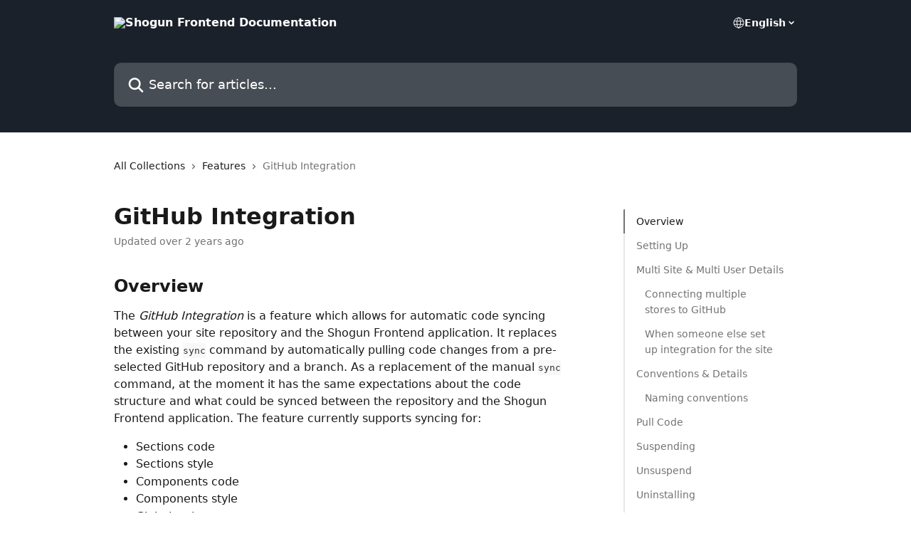

--- FILE ---
content_type: text/html; charset=utf-8
request_url: https://intercom.help/shogun-fe/en/articles/7874866-github-integration
body_size: 30630
content:
<!DOCTYPE html><html lang="en"><head><meta charSet="utf-8" data-next-head=""/><title data-next-head="">GitHub Integration | Shogun Frontend Documentation</title><meta property="og:title" content="GitHub Integration | Shogun Frontend Documentation" data-next-head=""/><meta name="twitter:title" content="GitHub Integration | Shogun Frontend Documentation" data-next-head=""/><meta property="og:description" content="" data-next-head=""/><meta name="twitter:description" content="" data-next-head=""/><meta name="description" content="" data-next-head=""/><meta property="og:type" content="article" data-next-head=""/><meta name="robots" content="all" data-next-head=""/><meta name="viewport" content="width=device-width, initial-scale=1" data-next-head=""/><link href="https://static.intercomassets.com/assets/educate/educate-favicon-64x64-at-2x-52016a3500a250d0b118c0a04ddd13b1a7364a27759483536dd1940bccdefc20.png" rel="icon" data-next-head=""/><link rel="canonical" href="https://intercom.help/shogun-fe/en/articles/7874866-github-integration" data-next-head=""/><link rel="alternate" href="https://intercom.help/shogun-fe/en/articles/7874866-github-integration" hrefLang="en" data-next-head=""/><link rel="alternate" href="https://intercom.help/shogun-fe/en/articles/7874866-github-integration" hrefLang="x-default" data-next-head=""/><link nonce="b3DufjwbV9mGIMFtwpN3cQGWRKP79Mez/C96eYFUpVM=" rel="preload" href="https://static.intercomassets.com/_next/static/css/3141721a1e975790.css" as="style"/><link nonce="b3DufjwbV9mGIMFtwpN3cQGWRKP79Mez/C96eYFUpVM=" rel="stylesheet" href="https://static.intercomassets.com/_next/static/css/3141721a1e975790.css" data-n-g=""/><noscript data-n-css="b3DufjwbV9mGIMFtwpN3cQGWRKP79Mez/C96eYFUpVM="></noscript><script defer="" nonce="b3DufjwbV9mGIMFtwpN3cQGWRKP79Mez/C96eYFUpVM=" nomodule="" src="https://static.intercomassets.com/_next/static/chunks/polyfills-42372ed130431b0a.js"></script><script defer="" src="https://static.intercomassets.com/_next/static/chunks/7506.a4d4b38169fb1abb.js" nonce="b3DufjwbV9mGIMFtwpN3cQGWRKP79Mez/C96eYFUpVM="></script><script src="https://static.intercomassets.com/_next/static/chunks/webpack-667cd6b3774ffaeb.js" nonce="b3DufjwbV9mGIMFtwpN3cQGWRKP79Mez/C96eYFUpVM=" defer=""></script><script src="https://static.intercomassets.com/_next/static/chunks/framework-1f1b8d38c1d86c61.js" nonce="b3DufjwbV9mGIMFtwpN3cQGWRKP79Mez/C96eYFUpVM=" defer=""></script><script src="https://static.intercomassets.com/_next/static/chunks/main-2c5e5f2c49cfa8a6.js" nonce="b3DufjwbV9mGIMFtwpN3cQGWRKP79Mez/C96eYFUpVM=" defer=""></script><script src="https://static.intercomassets.com/_next/static/chunks/pages/_app-e1ef7ba820863143.js" nonce="b3DufjwbV9mGIMFtwpN3cQGWRKP79Mez/C96eYFUpVM=" defer=""></script><script src="https://static.intercomassets.com/_next/static/chunks/d0502abb-aa607f45f5026044.js" nonce="b3DufjwbV9mGIMFtwpN3cQGWRKP79Mez/C96eYFUpVM=" defer=""></script><script src="https://static.intercomassets.com/_next/static/chunks/6190-ef428f6633b5a03f.js" nonce="b3DufjwbV9mGIMFtwpN3cQGWRKP79Mez/C96eYFUpVM=" defer=""></script><script src="https://static.intercomassets.com/_next/static/chunks/5729-6d79ddfe1353a77c.js" nonce="b3DufjwbV9mGIMFtwpN3cQGWRKP79Mez/C96eYFUpVM=" defer=""></script><script src="https://static.intercomassets.com/_next/static/chunks/2384-242e4a028ba58b01.js" nonce="b3DufjwbV9mGIMFtwpN3cQGWRKP79Mez/C96eYFUpVM=" defer=""></script><script src="https://static.intercomassets.com/_next/static/chunks/4835-9db7cd232aae5617.js" nonce="b3DufjwbV9mGIMFtwpN3cQGWRKP79Mez/C96eYFUpVM=" defer=""></script><script src="https://static.intercomassets.com/_next/static/chunks/2735-6fafbb9ff4abfca1.js" nonce="b3DufjwbV9mGIMFtwpN3cQGWRKP79Mez/C96eYFUpVM=" defer=""></script><script src="https://static.intercomassets.com/_next/static/chunks/pages/%5BhelpCenterIdentifier%5D/%5Blocale%5D/articles/%5BarticleSlug%5D-0426bb822f2fd459.js" nonce="b3DufjwbV9mGIMFtwpN3cQGWRKP79Mez/C96eYFUpVM=" defer=""></script><script src="https://static.intercomassets.com/_next/static/7e1K3eo3oeKlAsbhZbrHM/_buildManifest.js" nonce="b3DufjwbV9mGIMFtwpN3cQGWRKP79Mez/C96eYFUpVM=" defer=""></script><script src="https://static.intercomassets.com/_next/static/7e1K3eo3oeKlAsbhZbrHM/_ssgManifest.js" nonce="b3DufjwbV9mGIMFtwpN3cQGWRKP79Mez/C96eYFUpVM=" defer=""></script><meta name="sentry-trace" content="566945d836291b26ab9bb997a832be6b-492f1460f378aea9-0"/><meta name="baggage" content="sentry-environment=production,sentry-release=389cbaa7c7b88427c31f6ff365d99b3236e2d519,sentry-public_key=187f842308a64dea9f1f64d4b1b9c298,sentry-trace_id=566945d836291b26ab9bb997a832be6b,sentry-org_id=2129,sentry-sampled=false,sentry-sample_rand=0.0848667724364004,sentry-sample_rate=0"/><style id="__jsx-1832131146">:root{--body-bg: rgb(255, 255, 255);
--body-image: none;
--body-bg-rgb: 255, 255, 255;
--body-border: rgb(230, 230, 230);
--body-primary-color: #1a1a1a;
--body-secondary-color: #737373;
--body-reaction-bg: rgb(242, 242, 242);
--body-reaction-text-color: rgb(64, 64, 64);
--body-toc-active-border: #737373;
--body-toc-inactive-border: #f2f2f2;
--body-toc-inactive-color: #737373;
--body-toc-active-font-weight: 400;
--body-table-border: rgb(204, 204, 204);
--body-color: hsl(0, 0%, 0%);
--footer-bg: rgb(26, 33, 42);
--footer-image: none;
--footer-border: rgb(45, 58, 73);
--footer-color: hsl(211, 10%, 61%);
--header-bg: rgb(26, 33, 42);
--header-image: none;
--header-color: hsl(0, 0%, 100%);
--collection-card-bg: rgb(242, 242, 242);
--collection-card-image: none;
--collection-card-color: hsl(333, 76%, 60%);
--card-bg: rgb(255, 255, 255);
--card-border-color: rgb(230, 230, 230);
--card-border-inner-radius: 6px;
--card-border-radius: 8px;
--card-shadow: 0 1px 2px 0 rgb(0 0 0 / 0.05);
--search-bar-border-radius: 10px;
--search-bar-width: 100%;
--ticket-blue-bg-color: #dce1f9;
--ticket-blue-text-color: #334bfa;
--ticket-green-bg-color: #d7efdc;
--ticket-green-text-color: #0f7134;
--ticket-orange-bg-color: #ffebdb;
--ticket-orange-text-color: #b24d00;
--ticket-red-bg-color: #ffdbdb;
--ticket-red-text-color: #df2020;
--header-height: 245px;
--header-subheader-background-color: ;
--header-subheader-font-color: ;
--content-block-color: hsl(0, 0%, 0%);
--content-block-button-color: hsl(0, 0%, 0%);
--content-block-button-radius: nullpx;
--primary-color: hsl(333, 76%, 60%);
--primary-color-alpha-10: hsla(333, 76%, 60%, 0.1);
--primary-color-alpha-60: hsla(333, 76%, 60%, 0.6);
--text-on-primary-color: #1a1a1a}</style><style id="__jsx-1611979459">:root{--font-family-primary: system-ui, "Segoe UI", "Roboto", "Helvetica", "Arial", sans-serif, "Apple Color Emoji", "Segoe UI Emoji", "Segoe UI Symbol"}</style><style id="__jsx-2466147061">:root{--font-family-secondary: system-ui, "Segoe UI", "Roboto", "Helvetica", "Arial", sans-serif, "Apple Color Emoji", "Segoe UI Emoji", "Segoe UI Symbol"}</style><style id="__jsx-cf6f0ea00fa5c760">.fade-background.jsx-cf6f0ea00fa5c760{background:radial-gradient(333.38%100%at 50%0%,rgba(var(--body-bg-rgb),0)0%,rgba(var(--body-bg-rgb),.00925356)11.67%,rgba(var(--body-bg-rgb),.0337355)21.17%,rgba(var(--body-bg-rgb),.0718242)28.85%,rgba(var(--body-bg-rgb),.121898)35.03%,rgba(var(--body-bg-rgb),.182336)40.05%,rgba(var(--body-bg-rgb),.251516)44.25%,rgba(var(--body-bg-rgb),.327818)47.96%,rgba(var(--body-bg-rgb),.409618)51.51%,rgba(var(--body-bg-rgb),.495297)55.23%,rgba(var(--body-bg-rgb),.583232)59.47%,rgba(var(--body-bg-rgb),.671801)64.55%,rgba(var(--body-bg-rgb),.759385)70.81%,rgba(var(--body-bg-rgb),.84436)78.58%,rgba(var(--body-bg-rgb),.9551)88.2%,rgba(var(--body-bg-rgb),1)100%),var(--header-image),var(--header-bg);background-size:cover;background-position-x:center}</style><style id="__jsx-27f84a20f81f6ce9">.table-of-contents::-webkit-scrollbar{width:8px}.table-of-contents::-webkit-scrollbar-thumb{background-color:#f2f2f2;border-radius:8px}</style><style id="__jsx-a49d9ef8a9865a27">.table_of_contents.jsx-a49d9ef8a9865a27{max-width:260px;min-width:260px}</style><style id="__jsx-62724fba150252e0">.related_articles section a{color:initial}</style><style id="__jsx-4bed0c08ce36899e">.article_body a:not(.intercom-h2b-button){color:var(--primary-color)}article a.intercom-h2b-button{background-color:var(--primary-color);border:0}.zendesk-article table{overflow-x:scroll!important;display:block!important;height:auto!important}.intercom-interblocks-unordered-nested-list ul,.intercom-interblocks-ordered-nested-list ol{margin-top:16px;margin-bottom:16px}.intercom-interblocks-unordered-nested-list ul .intercom-interblocks-unordered-nested-list ul,.intercom-interblocks-unordered-nested-list ul .intercom-interblocks-ordered-nested-list ol,.intercom-interblocks-ordered-nested-list ol .intercom-interblocks-ordered-nested-list ol,.intercom-interblocks-ordered-nested-list ol .intercom-interblocks-unordered-nested-list ul{margin-top:0;margin-bottom:0}.intercom-interblocks-image a:focus{outline-offset:3px}</style></head><body><div id="__next"><div dir="ltr" class="h-full w-full"><a href="#main-content" class="sr-only font-bold text-header-color focus:not-sr-only focus:absolute focus:left-4 focus:top-4 focus:z-50" aria-roledescription="Link, Press control-option-right-arrow to exit">Skip to main content</a><main class="header__lite"><header id="header" data-testid="header" class="jsx-cf6f0ea00fa5c760 flex flex-col text-header-color"><div class="jsx-cf6f0ea00fa5c760 relative flex grow flex-col mb-9 bg-header-bg bg-header-image bg-cover bg-center pb-9"><div id="sr-announcement" aria-live="polite" class="jsx-cf6f0ea00fa5c760 sr-only"></div><div class="jsx-cf6f0ea00fa5c760 flex h-full flex-col items-center marker:shrink-0"><section class="relative flex w-full flex-col mb-6 pb-6"><div class="header__meta_wrapper flex justify-center px-5 pt-6 leading-none sm:px-10"><div class="flex items-center w-240" data-testid="subheader-container"><div class="mo__body header__site_name"><div class="header__logo"><a href="/shogun-fe/en/"><img src="https://downloads.intercomcdn.com/i/o/419626/8dfaa82fbec915eaaa755b04/b61eb833a423d7f3a9a3789278491e6b.png" height="155" alt="Shogun Frontend Documentation"/></a></div></div><div><div class="flex items-center font-semibold"><div class="flex items-center md:hidden" data-testid="small-screen-children"><button class="flex items-center border-none bg-transparent px-1.5" data-testid="hamburger-menu-button" aria-label="Open menu"><svg width="24" height="24" viewBox="0 0 16 16" xmlns="http://www.w3.org/2000/svg" class="fill-current"><path d="M1.86861 2C1.38889 2 1 2.3806 1 2.85008C1 3.31957 1.38889 3.70017 1.86861 3.70017H14.1314C14.6111 3.70017 15 3.31957 15 2.85008C15 2.3806 14.6111 2 14.1314 2H1.86861Z"></path><path d="M1 8C1 7.53051 1.38889 7.14992 1.86861 7.14992H14.1314C14.6111 7.14992 15 7.53051 15 8C15 8.46949 14.6111 8.85008 14.1314 8.85008H1.86861C1.38889 8.85008 1 8.46949 1 8Z"></path><path d="M1 13.1499C1 12.6804 1.38889 12.2998 1.86861 12.2998H14.1314C14.6111 12.2998 15 12.6804 15 13.1499C15 13.6194 14.6111 14 14.1314 14H1.86861C1.38889 14 1 13.6194 1 13.1499Z"></path></svg></button><div class="fixed right-0 top-0 z-50 h-full w-full hidden" data-testid="hamburger-menu"><div class="flex h-full w-full justify-end bg-black bg-opacity-30"><div class="flex h-fit w-full flex-col bg-white opacity-100 sm:h-full sm:w-1/2"><button class="text-body-font flex items-center self-end border-none bg-transparent pr-6 pt-6" data-testid="hamburger-menu-close-button" aria-label="Close menu"><svg width="24" height="24" viewBox="0 0 16 16" xmlns="http://www.w3.org/2000/svg"><path d="M3.5097 3.5097C3.84165 3.17776 4.37984 3.17776 4.71178 3.5097L7.99983 6.79775L11.2879 3.5097C11.6198 3.17776 12.158 3.17776 12.49 3.5097C12.8219 3.84165 12.8219 4.37984 12.49 4.71178L9.20191 7.99983L12.49 11.2879C12.8219 11.6198 12.8219 12.158 12.49 12.49C12.158 12.8219 11.6198 12.8219 11.2879 12.49L7.99983 9.20191L4.71178 12.49C4.37984 12.8219 3.84165 12.8219 3.5097 12.49C3.17776 12.158 3.17776 11.6198 3.5097 11.2879L6.79775 7.99983L3.5097 4.71178C3.17776 4.37984 3.17776 3.84165 3.5097 3.5097Z"></path></svg></button><nav class="flex flex-col pl-4 text-black"><div class="relative cursor-pointer has-[:focus]:outline"><select class="peer absolute z-10 block h-6 w-full cursor-pointer opacity-0 md:text-base" aria-label="Change language" id="language-selector"><option value="/shogun-fe/en/articles/7874866-github-integration" class="text-black" selected="">English</option></select><div class="mb-10 ml-5 flex items-center gap-1 text-md hover:opacity-80 peer-hover:opacity-80 md:m-0 md:ml-3 md:text-base" aria-hidden="true"><svg id="locale-picker-globe" width="16" height="16" viewBox="0 0 16 16" fill="none" xmlns="http://www.w3.org/2000/svg" class="shrink-0" aria-hidden="true"><path d="M8 15C11.866 15 15 11.866 15 8C15 4.13401 11.866 1 8 1C4.13401 1 1 4.13401 1 8C1 11.866 4.13401 15 8 15Z" stroke="currentColor" stroke-linecap="round" stroke-linejoin="round"></path><path d="M8 15C9.39949 15 10.534 11.866 10.534 8C10.534 4.13401 9.39949 1 8 1C6.60051 1 5.466 4.13401 5.466 8C5.466 11.866 6.60051 15 8 15Z" stroke="currentColor" stroke-linecap="round" stroke-linejoin="round"></path><path d="M1.448 5.75989H14.524" stroke="currentColor" stroke-linecap="round" stroke-linejoin="round"></path><path d="M1.448 10.2402H14.524" stroke="currentColor" stroke-linecap="round" stroke-linejoin="round"></path></svg>English<svg id="locale-picker-arrow" width="16" height="16" viewBox="0 0 16 16" fill="none" xmlns="http://www.w3.org/2000/svg" class="shrink-0" aria-hidden="true"><path d="M5 6.5L8.00093 9.5L11 6.50187" stroke="currentColor" stroke-width="1.5" stroke-linecap="round" stroke-linejoin="round"></path></svg></div></div></nav></div></div></div></div><nav class="hidden items-center md:flex" data-testid="large-screen-children"><div class="relative cursor-pointer has-[:focus]:outline"><select class="peer absolute z-10 block h-6 w-full cursor-pointer opacity-0 md:text-base" aria-label="Change language" id="language-selector"><option value="/shogun-fe/en/articles/7874866-github-integration" class="text-black" selected="">English</option></select><div class="mb-10 ml-5 flex items-center gap-1 text-md hover:opacity-80 peer-hover:opacity-80 md:m-0 md:ml-3 md:text-base" aria-hidden="true"><svg id="locale-picker-globe" width="16" height="16" viewBox="0 0 16 16" fill="none" xmlns="http://www.w3.org/2000/svg" class="shrink-0" aria-hidden="true"><path d="M8 15C11.866 15 15 11.866 15 8C15 4.13401 11.866 1 8 1C4.13401 1 1 4.13401 1 8C1 11.866 4.13401 15 8 15Z" stroke="currentColor" stroke-linecap="round" stroke-linejoin="round"></path><path d="M8 15C9.39949 15 10.534 11.866 10.534 8C10.534 4.13401 9.39949 1 8 1C6.60051 1 5.466 4.13401 5.466 8C5.466 11.866 6.60051 15 8 15Z" stroke="currentColor" stroke-linecap="round" stroke-linejoin="round"></path><path d="M1.448 5.75989H14.524" stroke="currentColor" stroke-linecap="round" stroke-linejoin="round"></path><path d="M1.448 10.2402H14.524" stroke="currentColor" stroke-linecap="round" stroke-linejoin="round"></path></svg>English<svg id="locale-picker-arrow" width="16" height="16" viewBox="0 0 16 16" fill="none" xmlns="http://www.w3.org/2000/svg" class="shrink-0" aria-hidden="true"><path d="M5 6.5L8.00093 9.5L11 6.50187" stroke="currentColor" stroke-width="1.5" stroke-linecap="round" stroke-linejoin="round"></path></svg></div></div></nav></div></div></div></div></section><section class="relative mx-5 flex h-full w-full flex-col items-center px-5 sm:px-10"><div class="flex h-full max-w-full flex-col w-240" data-testid="main-header-container"><div id="search-bar" class="relative w-full"><form action="/shogun-fe/en/" autoComplete="off"><div class="flex w-full flex-col"><div class="relative flex w-full sm:w-search-bar"><label for="search-input" class="sr-only">Search for articles...</label><input id="search-input" type="text" autoComplete="off" class="peer w-full rounded-search-bar border border-black-alpha-8 bg-white-alpha-20 p-4 ps-12 font-secondary text-lg text-header-color shadow-search-bar outline-none transition ease-linear placeholder:text-header-color hover:bg-white-alpha-27 hover:shadow-search-bar-hover focus:border-transparent focus:bg-white focus:text-black-10 focus:shadow-search-bar-focused placeholder:focus:text-black-45" placeholder="Search for articles..." name="q" aria-label="Search for articles..." value=""/><div class="absolute inset-y-0 start-0 flex items-center fill-header-color peer-focus-visible:fill-black-45 pointer-events-none ps-5"><svg width="22" height="21" viewBox="0 0 22 21" xmlns="http://www.w3.org/2000/svg" class="fill-inherit" aria-hidden="true"><path fill-rule="evenodd" clip-rule="evenodd" d="M3.27485 8.7001C3.27485 5.42781 5.92757 2.7751 9.19985 2.7751C12.4721 2.7751 15.1249 5.42781 15.1249 8.7001C15.1249 11.9724 12.4721 14.6251 9.19985 14.6251C5.92757 14.6251 3.27485 11.9724 3.27485 8.7001ZM9.19985 0.225098C4.51924 0.225098 0.724854 4.01948 0.724854 8.7001C0.724854 13.3807 4.51924 17.1751 9.19985 17.1751C11.0802 17.1751 12.8176 16.5627 14.2234 15.5265L19.0981 20.4013C19.5961 20.8992 20.4033 20.8992 20.9013 20.4013C21.3992 19.9033 21.3992 19.0961 20.9013 18.5981L16.0264 13.7233C17.0625 12.3176 17.6749 10.5804 17.6749 8.7001C17.6749 4.01948 13.8805 0.225098 9.19985 0.225098Z"></path></svg></div></div></div></form></div></div></section></div></div></header><div class="z-1 flex shrink-0 grow basis-auto justify-center px-5 sm:px-10"><section data-testid="main-content" id="main-content" class="max-w-full w-240"><section data-testid="article-section" class="section section__article"><div class="flex-row-reverse justify-between flex"><div class="jsx-a49d9ef8a9865a27 w-61 sticky top-8 ml-7 max-w-61 self-start max-lg:hidden mt-16"><div class="jsx-27f84a20f81f6ce9 table-of-contents max-h-[calc(100vh-96px)] overflow-y-auto rounded-2xl text-body-primary-color hover:text-primary max-lg:border max-lg:border-solid max-lg:border-body-border max-lg:shadow-solid-1"><div data-testid="toc-dropdown" class="jsx-27f84a20f81f6ce9 hidden cursor-pointer justify-between border-b max-lg:flex max-lg:flex-row max-lg:border-x-0 max-lg:border-t-0 max-lg:border-solid max-lg:border-b-body-border"><div class="jsx-27f84a20f81f6ce9 my-2 max-lg:pl-4">Table of contents</div><div class="jsx-27f84a20f81f6ce9 "><svg class="ml-2 mr-4 mt-3 transition-transform" transform="rotate(180)" width="16" height="16" fill="none" xmlns="http://www.w3.org/2000/svg"><path fill-rule="evenodd" clip-rule="evenodd" d="M3.93353 5.93451C4.24595 5.62209 4.75248 5.62209 5.0649 5.93451L7.99922 8.86882L10.9335 5.93451C11.246 5.62209 11.7525 5.62209 12.0649 5.93451C12.3773 6.24693 12.3773 6.75346 12.0649 7.06588L8.5649 10.5659C8.25249 10.8783 7.74595 10.8783 7.43353 10.5659L3.93353 7.06588C3.62111 6.75346 3.62111 6.24693 3.93353 5.93451Z" fill="currentColor"></path></svg></div></div><div data-testid="toc-body" class="jsx-27f84a20f81f6ce9 my-2"><section data-testid="toc-section-0" class="jsx-27f84a20f81f6ce9 flex border-y-0 border-e-0 border-s-2 border-solid py-1.5 max-lg:border-none border-body-toc-active-border px-4"><a id="#h_19b49a1d68" href="#h_19b49a1d68" data-testid="toc-link-0" class="jsx-27f84a20f81f6ce9 w-full no-underline hover:text-body-primary-color max-lg:inline-block max-lg:text-body-primary-color max-lg:hover:text-primary lg:text-base font-toc-active text-body-primary-color"></a></section><section data-testid="toc-section-1" class="jsx-27f84a20f81f6ce9 flex border-y-0 border-e-0 border-s-2 border-solid py-1.5 max-lg:border-none px-4"><a id="#h_d08fa0c1e1" href="#h_d08fa0c1e1" data-testid="toc-link-1" class="jsx-27f84a20f81f6ce9 w-full no-underline hover:text-body-primary-color max-lg:inline-block max-lg:text-body-primary-color max-lg:hover:text-primary lg:text-base text-body-toc-inactive-color"></a></section><section data-testid="toc-section-2" class="jsx-27f84a20f81f6ce9 flex border-y-0 border-e-0 border-s-2 border-solid py-1.5 max-lg:border-none px-4"><a id="#h_52ba2ecfa6" href="#h_52ba2ecfa6" data-testid="toc-link-2" class="jsx-27f84a20f81f6ce9 w-full no-underline hover:text-body-primary-color max-lg:inline-block max-lg:text-body-primary-color max-lg:hover:text-primary lg:text-base text-body-toc-inactive-color"></a></section><section data-testid="toc-section-3" class="jsx-27f84a20f81f6ce9 flex border-y-0 border-e-0 border-s-2 border-solid py-1.5 max-lg:border-none px-7"><a id="#h_a2f6faa385" href="#h_a2f6faa385" data-testid="toc-link-3" class="jsx-27f84a20f81f6ce9 w-full no-underline hover:text-body-primary-color max-lg:inline-block max-lg:text-body-primary-color max-lg:hover:text-primary lg:text-base text-body-toc-inactive-color"></a></section><section data-testid="toc-section-4" class="jsx-27f84a20f81f6ce9 flex border-y-0 border-e-0 border-s-2 border-solid py-1.5 max-lg:border-none px-7"><a id="#h_4bce39b338" href="#h_4bce39b338" data-testid="toc-link-4" class="jsx-27f84a20f81f6ce9 w-full no-underline hover:text-body-primary-color max-lg:inline-block max-lg:text-body-primary-color max-lg:hover:text-primary lg:text-base text-body-toc-inactive-color"></a></section><section data-testid="toc-section-5" class="jsx-27f84a20f81f6ce9 flex border-y-0 border-e-0 border-s-2 border-solid py-1.5 max-lg:border-none px-4"><a id="#h_afd33cc407" href="#h_afd33cc407" data-testid="toc-link-5" class="jsx-27f84a20f81f6ce9 w-full no-underline hover:text-body-primary-color max-lg:inline-block max-lg:text-body-primary-color max-lg:hover:text-primary lg:text-base text-body-toc-inactive-color"></a></section><section data-testid="toc-section-6" class="jsx-27f84a20f81f6ce9 flex border-y-0 border-e-0 border-s-2 border-solid py-1.5 max-lg:border-none px-7"><a id="#h_cc25532b6a" href="#h_cc25532b6a" data-testid="toc-link-6" class="jsx-27f84a20f81f6ce9 w-full no-underline hover:text-body-primary-color max-lg:inline-block max-lg:text-body-primary-color max-lg:hover:text-primary lg:text-base text-body-toc-inactive-color"></a></section><section data-testid="toc-section-7" class="jsx-27f84a20f81f6ce9 flex border-y-0 border-e-0 border-s-2 border-solid py-1.5 max-lg:border-none px-4"><a id="#h_719ba4cf4b" href="#h_719ba4cf4b" data-testid="toc-link-7" class="jsx-27f84a20f81f6ce9 w-full no-underline hover:text-body-primary-color max-lg:inline-block max-lg:text-body-primary-color max-lg:hover:text-primary lg:text-base text-body-toc-inactive-color"></a></section><section data-testid="toc-section-8" class="jsx-27f84a20f81f6ce9 flex border-y-0 border-e-0 border-s-2 border-solid py-1.5 max-lg:border-none px-4"><a id="#h_c881e7b291" href="#h_c881e7b291" data-testid="toc-link-8" class="jsx-27f84a20f81f6ce9 w-full no-underline hover:text-body-primary-color max-lg:inline-block max-lg:text-body-primary-color max-lg:hover:text-primary lg:text-base text-body-toc-inactive-color"></a></section><section data-testid="toc-section-9" class="jsx-27f84a20f81f6ce9 flex border-y-0 border-e-0 border-s-2 border-solid py-1.5 max-lg:border-none px-4"><a id="#h_9bc612b9b7" href="#h_9bc612b9b7" data-testid="toc-link-9" class="jsx-27f84a20f81f6ce9 w-full no-underline hover:text-body-primary-color max-lg:inline-block max-lg:text-body-primary-color max-lg:hover:text-primary lg:text-base text-body-toc-inactive-color"></a></section><section data-testid="toc-section-10" class="jsx-27f84a20f81f6ce9 flex border-y-0 border-e-0 border-s-2 border-solid py-1.5 max-lg:border-none px-4"><a id="#h_dd6d6db59e" href="#h_dd6d6db59e" data-testid="toc-link-10" class="jsx-27f84a20f81f6ce9 w-full no-underline hover:text-body-primary-color max-lg:inline-block max-lg:text-body-primary-color max-lg:hover:text-primary lg:text-base text-body-toc-inactive-color"></a></section><section data-testid="toc-section-11" class="jsx-27f84a20f81f6ce9 flex border-y-0 border-e-0 border-s-2 border-solid py-1.5 max-lg:border-none px-4"><a id="#h_bd3c92e77e" href="#h_bd3c92e77e" data-testid="toc-link-11" class="jsx-27f84a20f81f6ce9 w-full no-underline hover:text-body-primary-color max-lg:inline-block max-lg:text-body-primary-color max-lg:hover:text-primary lg:text-base text-body-toc-inactive-color"></a></section></div></div></div><div class="relative z-3 w-full lg:max-w-160 "><div class="flex pb-6 max-md:pb-2 lg:max-w-160"><div tabindex="-1" class="focus:outline-none"><div class="flex flex-wrap items-baseline pb-4 text-base" tabindex="0" role="navigation" aria-label="Breadcrumb"><a href="/shogun-fe/en/" class="pr-2 text-body-primary-color no-underline hover:text-body-secondary-color">All Collections</a><div class="pr-2" aria-hidden="true"><svg width="6" height="10" viewBox="0 0 6 10" class="block h-2 w-2 fill-body-secondary-color rtl:rotate-180" xmlns="http://www.w3.org/2000/svg"><path fill-rule="evenodd" clip-rule="evenodd" d="M0.648862 0.898862C0.316916 1.23081 0.316916 1.769 0.648862 2.10094L3.54782 4.9999L0.648862 7.89886C0.316916 8.23081 0.316917 8.769 0.648862 9.10094C0.980808 9.43289 1.519 9.43289 1.85094 9.10094L5.35094 5.60094C5.68289 5.269 5.68289 4.73081 5.35094 4.39886L1.85094 0.898862C1.519 0.566916 0.980807 0.566916 0.648862 0.898862Z"></path></svg></div><a href="https://intercom.help/shogun-fe/en/collections/4002133-features" class="pr-2 text-body-primary-color no-underline hover:text-body-secondary-color" data-testid="breadcrumb-0">Features</a><div class="pr-2" aria-hidden="true"><svg width="6" height="10" viewBox="0 0 6 10" class="block h-2 w-2 fill-body-secondary-color rtl:rotate-180" xmlns="http://www.w3.org/2000/svg"><path fill-rule="evenodd" clip-rule="evenodd" d="M0.648862 0.898862C0.316916 1.23081 0.316916 1.769 0.648862 2.10094L3.54782 4.9999L0.648862 7.89886C0.316916 8.23081 0.316917 8.769 0.648862 9.10094C0.980808 9.43289 1.519 9.43289 1.85094 9.10094L5.35094 5.60094C5.68289 5.269 5.68289 4.73081 5.35094 4.39886L1.85094 0.898862C1.519 0.566916 0.980807 0.566916 0.648862 0.898862Z"></path></svg></div><div class="text-body-secondary-color">GitHub Integration</div></div></div></div><div class=""><div class="article intercom-force-break"><div class="mb-10 max-lg:mb-6"><div class="flex flex-col gap-4"><div class="flex flex-col"><h1 class="mb-1 font-primary text-2xl font-bold leading-10 text-body-primary-color">GitHub Integration</h1></div><div class="avatar"><div class="avatar__info -mt-0.5 text-base"><span class="text-body-secondary-color"> <!-- -->Updated over 2 years ago</span></div></div></div></div><div class="jsx-4bed0c08ce36899e flex-col"><div class="jsx-4bed0c08ce36899e mb-7 ml-0 text-md max-messenger:mb-6 lg:hidden"><div class="jsx-27f84a20f81f6ce9 table-of-contents max-h-[calc(100vh-96px)] overflow-y-auto rounded-2xl text-body-primary-color hover:text-primary max-lg:border max-lg:border-solid max-lg:border-body-border max-lg:shadow-solid-1"><div data-testid="toc-dropdown" class="jsx-27f84a20f81f6ce9 hidden cursor-pointer justify-between border-b max-lg:flex max-lg:flex-row max-lg:border-x-0 max-lg:border-t-0 max-lg:border-solid max-lg:border-b-body-border border-b-0"><div class="jsx-27f84a20f81f6ce9 my-2 max-lg:pl-4">Table of contents</div><div class="jsx-27f84a20f81f6ce9 "><svg class="ml-2 mr-4 mt-3 transition-transform" transform="" width="16" height="16" fill="none" xmlns="http://www.w3.org/2000/svg"><path fill-rule="evenodd" clip-rule="evenodd" d="M3.93353 5.93451C4.24595 5.62209 4.75248 5.62209 5.0649 5.93451L7.99922 8.86882L10.9335 5.93451C11.246 5.62209 11.7525 5.62209 12.0649 5.93451C12.3773 6.24693 12.3773 6.75346 12.0649 7.06588L8.5649 10.5659C8.25249 10.8783 7.74595 10.8783 7.43353 10.5659L3.93353 7.06588C3.62111 6.75346 3.62111 6.24693 3.93353 5.93451Z" fill="currentColor"></path></svg></div></div><div data-testid="toc-body" class="jsx-27f84a20f81f6ce9 hidden my-2"><section data-testid="toc-section-0" class="jsx-27f84a20f81f6ce9 flex border-y-0 border-e-0 border-s-2 border-solid py-1.5 max-lg:border-none border-body-toc-active-border px-4"><a id="#h_19b49a1d68" href="#h_19b49a1d68" data-testid="toc-link-0" class="jsx-27f84a20f81f6ce9 w-full no-underline hover:text-body-primary-color max-lg:inline-block max-lg:text-body-primary-color max-lg:hover:text-primary lg:text-base font-toc-active text-body-primary-color"></a></section><section data-testid="toc-section-1" class="jsx-27f84a20f81f6ce9 flex border-y-0 border-e-0 border-s-2 border-solid py-1.5 max-lg:border-none px-4"><a id="#h_d08fa0c1e1" href="#h_d08fa0c1e1" data-testid="toc-link-1" class="jsx-27f84a20f81f6ce9 w-full no-underline hover:text-body-primary-color max-lg:inline-block max-lg:text-body-primary-color max-lg:hover:text-primary lg:text-base text-body-toc-inactive-color"></a></section><section data-testid="toc-section-2" class="jsx-27f84a20f81f6ce9 flex border-y-0 border-e-0 border-s-2 border-solid py-1.5 max-lg:border-none px-4"><a id="#h_52ba2ecfa6" href="#h_52ba2ecfa6" data-testid="toc-link-2" class="jsx-27f84a20f81f6ce9 w-full no-underline hover:text-body-primary-color max-lg:inline-block max-lg:text-body-primary-color max-lg:hover:text-primary lg:text-base text-body-toc-inactive-color"></a></section><section data-testid="toc-section-3" class="jsx-27f84a20f81f6ce9 flex border-y-0 border-e-0 border-s-2 border-solid py-1.5 max-lg:border-none px-7"><a id="#h_a2f6faa385" href="#h_a2f6faa385" data-testid="toc-link-3" class="jsx-27f84a20f81f6ce9 w-full no-underline hover:text-body-primary-color max-lg:inline-block max-lg:text-body-primary-color max-lg:hover:text-primary lg:text-base text-body-toc-inactive-color"></a></section><section data-testid="toc-section-4" class="jsx-27f84a20f81f6ce9 flex border-y-0 border-e-0 border-s-2 border-solid py-1.5 max-lg:border-none px-7"><a id="#h_4bce39b338" href="#h_4bce39b338" data-testid="toc-link-4" class="jsx-27f84a20f81f6ce9 w-full no-underline hover:text-body-primary-color max-lg:inline-block max-lg:text-body-primary-color max-lg:hover:text-primary lg:text-base text-body-toc-inactive-color"></a></section><section data-testid="toc-section-5" class="jsx-27f84a20f81f6ce9 flex border-y-0 border-e-0 border-s-2 border-solid py-1.5 max-lg:border-none px-4"><a id="#h_afd33cc407" href="#h_afd33cc407" data-testid="toc-link-5" class="jsx-27f84a20f81f6ce9 w-full no-underline hover:text-body-primary-color max-lg:inline-block max-lg:text-body-primary-color max-lg:hover:text-primary lg:text-base text-body-toc-inactive-color"></a></section><section data-testid="toc-section-6" class="jsx-27f84a20f81f6ce9 flex border-y-0 border-e-0 border-s-2 border-solid py-1.5 max-lg:border-none px-7"><a id="#h_cc25532b6a" href="#h_cc25532b6a" data-testid="toc-link-6" class="jsx-27f84a20f81f6ce9 w-full no-underline hover:text-body-primary-color max-lg:inline-block max-lg:text-body-primary-color max-lg:hover:text-primary lg:text-base text-body-toc-inactive-color"></a></section><section data-testid="toc-section-7" class="jsx-27f84a20f81f6ce9 flex border-y-0 border-e-0 border-s-2 border-solid py-1.5 max-lg:border-none px-4"><a id="#h_719ba4cf4b" href="#h_719ba4cf4b" data-testid="toc-link-7" class="jsx-27f84a20f81f6ce9 w-full no-underline hover:text-body-primary-color max-lg:inline-block max-lg:text-body-primary-color max-lg:hover:text-primary lg:text-base text-body-toc-inactive-color"></a></section><section data-testid="toc-section-8" class="jsx-27f84a20f81f6ce9 flex border-y-0 border-e-0 border-s-2 border-solid py-1.5 max-lg:border-none px-4"><a id="#h_c881e7b291" href="#h_c881e7b291" data-testid="toc-link-8" class="jsx-27f84a20f81f6ce9 w-full no-underline hover:text-body-primary-color max-lg:inline-block max-lg:text-body-primary-color max-lg:hover:text-primary lg:text-base text-body-toc-inactive-color"></a></section><section data-testid="toc-section-9" class="jsx-27f84a20f81f6ce9 flex border-y-0 border-e-0 border-s-2 border-solid py-1.5 max-lg:border-none px-4"><a id="#h_9bc612b9b7" href="#h_9bc612b9b7" data-testid="toc-link-9" class="jsx-27f84a20f81f6ce9 w-full no-underline hover:text-body-primary-color max-lg:inline-block max-lg:text-body-primary-color max-lg:hover:text-primary lg:text-base text-body-toc-inactive-color"></a></section><section data-testid="toc-section-10" class="jsx-27f84a20f81f6ce9 flex border-y-0 border-e-0 border-s-2 border-solid py-1.5 max-lg:border-none px-4"><a id="#h_dd6d6db59e" href="#h_dd6d6db59e" data-testid="toc-link-10" class="jsx-27f84a20f81f6ce9 w-full no-underline hover:text-body-primary-color max-lg:inline-block max-lg:text-body-primary-color max-lg:hover:text-primary lg:text-base text-body-toc-inactive-color"></a></section><section data-testid="toc-section-11" class="jsx-27f84a20f81f6ce9 flex border-y-0 border-e-0 border-s-2 border-solid py-1.5 max-lg:border-none px-4"><a id="#h_bd3c92e77e" href="#h_bd3c92e77e" data-testid="toc-link-11" class="jsx-27f84a20f81f6ce9 w-full no-underline hover:text-body-primary-color max-lg:inline-block max-lg:text-body-primary-color max-lg:hover:text-primary lg:text-base text-body-toc-inactive-color"></a></section></div></div></div><div class="jsx-4bed0c08ce36899e article_body"><article class="jsx-4bed0c08ce36899e "><div class="intercom-interblocks-heading intercom-interblocks-align-left"><h1 id="h_19b49a1d68">Overview</h1></div><div class="intercom-interblocks-paragraph no-margin intercom-interblocks-align-left"><p>The <i>GitHub Integration</i> is a feature which allows for automatic code syncing between your site repository and the Shogun Frontend application. It replaces the existing <code>sync</code> command by automatically pulling code changes from a pre-selected GitHub repository and a branch. As a replacement of the manual <code>sync</code> command, at the moment it has the same expectations about the code structure and what could be synced between the repository and the Shogun Frontend application. The feature currently supports syncing for:</p></div><div class="intercom-interblocks-unordered-nested-list"><ul><li><div class="intercom-interblocks-paragraph no-margin intercom-interblocks-align-left"><p>Sections code</p></div></li><li><div class="intercom-interblocks-paragraph no-margin intercom-interblocks-align-left"><p>Sections style</p></div></li><li><div class="intercom-interblocks-paragraph no-margin intercom-interblocks-align-left"><p>Components code</p></div></li><li><div class="intercom-interblocks-paragraph no-margin intercom-interblocks-align-left"><p>Components style</p></div></li><li><div class="intercom-interblocks-paragraph no-margin intercom-interblocks-align-left"><p>Global styles</p></div></li></ul></div><div class="intercom-interblocks-paragraph no-margin intercom-interblocks-align-left"><p>A few important high-level aspects regarding the feature are listed below:</p></div><div class="intercom-interblocks-unordered-nested-list"><ul><li><div class="intercom-interblocks-paragraph no-margin intercom-interblocks-align-left"><p>The feature is called <i>GitHub Integration</i> for a reason — it currently only supports GitHub. We might be introducing support for other platforms in the future.</p></div></li><li><div class="intercom-interblocks-paragraph no-margin intercom-interblocks-align-left"><p>It is possible to link the same repository or different repositories in the same GitHub account to different sites that the frontend user has access to.</p></div></li><li><div class="intercom-interblocks-paragraph no-margin intercom-interblocks-align-left"><p>If multiple users have access to the same site, only the user who has set up the GitHub integration can modify the integration behavior.</p></div></li><li><div class="intercom-interblocks-paragraph no-margin intercom-interblocks-align-left"><p>It is not currently possible for a Shogun Frontend user having multiple GitHub accounts to link different stores they have access to, to repositories in different GitHub accounts.</p></div></li><li><div class="intercom-interblocks-paragraph no-margin intercom-interblocks-align-left"><p>Although a Shogun Frontend user may have access to different GitHub accounts and multiple sites, the user cannot integrate different sites with different GitHub accounts.</p></div></li><li><div class="intercom-interblocks-paragraph no-margin intercom-interblocks-align-left"><p>At the moment, there is no reporting or status updates whenever the Shogun Frontend application pulls code from the repository.</p></div></li><li><div class="intercom-interblocks-paragraph no-margin intercom-interblocks-align-left"><p>The assumption is that once you start using repositories for containing and modifying your store code, <b>you are no longer relying on the IDE</b>. If you make any code changes through the IDE, you would have to manually bring them in to the site repository. There is no true syncing between the Shogun Frontend application and the site repository.</p></div></li><li><div class="intercom-interblocks-paragraph no-margin intercom-interblocks-align-left"><p>Only Components (Sections) code contained inside JavaScript files and styles (including global styles) — contained inside CSS files — are being synced; using TypeScript or non-CSS styles would not work.</p></div></li><li><div class="intercom-interblocks-paragraph no-margin intercom-interblocks-align-left"><p>We don&#x27;t currently have an export feature, so if you don&#x27;t already have a repository with your site source code, you will need to manually copy code from the Shogun Frontend IDE into a repository, making sure to follow the format outlined in <b>Conventions and Details</b>.</p></div><div class="intercom-interblocks-paragraph no-margin intercom-interblocks-align-left"><p> </p></div></li></ul></div><div class="intercom-interblocks-heading intercom-interblocks-align-left"><h1 id="h_d08fa0c1e1">Setting Up</h1></div><div class="intercom-interblocks-paragraph no-margin intercom-interblocks-align-left"><p>Before setting up the feature, log into GitHub with an account which has access to the repository containing your store source code. The account must have owner privileges to the GitHub organization that owns the repository.</p></div><div class="intercom-interblocks-ordered-nested-list"><ol><li><div class="intercom-interblocks-paragraph no-margin intercom-interblocks-align-left"><p>Click the <i>Settings</i> icon and then click on <i>GitHub.</i></p></div><div class="intercom-interblocks-image intercom-interblocks-align-left"><a href="https://shogun-fe.intercom-attachments-1.com/i/o/735869388/bbc83ba79dc14945cd9baa9f/91b8f47-ghdoc-settings.png?expires=1768981500&amp;signature=4a883b9c869bfbff5a7557e9ddbacfcca2261d2d2775a29ca16033ba76127a01&amp;req=cyMiHs93nolXFb4f3HP0gEu8ptsrYW7bCzb6Uldxhn2ivzeX4Rbos24I7DGI%0AN%2Bc%3D%0A" target="_blank" rel="noreferrer nofollow noopener"><img src="https://shogun-fe.intercom-attachments-1.com/i/o/735869388/bbc83ba79dc14945cd9baa9f/91b8f47-ghdoc-settings.png?expires=1768981500&amp;signature=4a883b9c869bfbff5a7557e9ddbacfcca2261d2d2775a29ca16033ba76127a01&amp;req=cyMiHs93nolXFb4f3HP0gEu8ptsrYW7bCzb6Uldxhn2ivzeX4Rbos24I7DGI%0AN%2Bc%3D%0A" alt="939"/></a></div><div class="intercom-interblocks-image intercom-interblocks-align-left"><a href="https://shogun-fe.intercom-attachments-1.com/i/o/735869392/2efd1867ad9aa20b73ee0ec4/4a614c8-ghdoc-settings-github-tab.png?expires=1768981500&amp;signature=2bf33aa4d56704f20c34d335d93bd336209e95f16a60f4a8a8ef41c78c09ae03&amp;req=cyMiHs93nohdFb4f3HP0gDkHSLUzC7fWaMCaOuBcs3H4TDQ%2Blcmq%2BxTq%2BD02%0A0is%3D%0A" target="_blank" rel="noreferrer nofollow noopener"><img src="https://shogun-fe.intercom-attachments-1.com/i/o/735869392/2efd1867ad9aa20b73ee0ec4/4a614c8-ghdoc-settings-github-tab.png?expires=1768981500&amp;signature=2bf33aa4d56704f20c34d335d93bd336209e95f16a60f4a8a8ef41c78c09ae03&amp;req=cyMiHs93nohdFb4f3HP0gDkHSLUzC7fWaMCaOuBcs3H4TDQ%2Blcmq%2BxTq%2BD02%0A0is%3D%0A" alt="948"/></a></div></li><li><div class="intercom-interblocks-paragraph no-margin intercom-interblocks-align-left"><p>From the <i>GitHub Integration</i> page, click the <i>Connect GitHub</i> button.<br/>​</p></div><div class="intercom-interblocks-image intercom-interblocks-align-left"><a href="https://shogun-fe.intercom-attachments-1.com/i/o/735869397/671851b09dc8bab4bf8c7137/cd0f832-ghdoc-connect-github.png?expires=1768981500&amp;signature=251b989123d7e6e95afc12b23025c9891d991b7a22595af1f4bc2777d9557f71&amp;req=cyMiHs93nohYFb4f3HP0gPPg0EuFxHrm7nfvJeRVEd1pabc6l5aT%2BRPt2tf3%0AkDk%3D%0A" target="_blank" rel="noreferrer nofollow noopener"><img src="https://shogun-fe.intercom-attachments-1.com/i/o/735869397/671851b09dc8bab4bf8c7137/cd0f832-ghdoc-connect-github.png?expires=1768981500&amp;signature=251b989123d7e6e95afc12b23025c9891d991b7a22595af1f4bc2777d9557f71&amp;req=cyMiHs93nohYFb4f3HP0gPPg0EuFxHrm7nfvJeRVEd1pabc6l5aT%2BRPt2tf3%0AkDk%3D%0A" alt="952"/></a></div><div class="intercom-interblocks-paragraph no-margin intercom-interblocks-align-left"><p>This will redirect you to the GitHub&#x27;s website.<br/>​</p></div></li><li><div class="intercom-interblocks-paragraph no-margin intercom-interblocks-align-left"><p>If you&#x27;re a member of one or more organizations in GitHub, you will be asked to select an organization:<br/>​<br/>​</p></div><div class="intercom-interblocks-image intercom-interblocks-align-left"><a href="https://shogun-fe.intercom-attachments-1.com/i/o/735869399/1e36bb49a779c34d722352a8/083d9ce-github-doc-select-organization.png?expires=1768981500&amp;signature=d4b39aedb91f4b059bcab19ed24b6546ac8d8b7847807306285f010101372638&amp;req=cyMiHs93nohWFb4f3HP0gDuA83ouZ5GfYzcyi62mJPgz8KhZGcyHwXWEwhwO%0A%2BRk%3D%0A" target="_blank" rel="noreferrer nofollow noopener"><img src="https://shogun-fe.intercom-attachments-1.com/i/o/735869399/1e36bb49a779c34d722352a8/083d9ce-github-doc-select-organization.png?expires=1768981500&amp;signature=d4b39aedb91f4b059bcab19ed24b6546ac8d8b7847807306285f010101372638&amp;req=cyMiHs93nohWFb4f3HP0gDuA83ouZ5GfYzcyi62mJPgz8KhZGcyHwXWEwhwO%0A%2BRk%3D%0A" alt="600"/></a></div><div class="intercom-interblocks-paragraph no-margin intercom-interblocks-align-left"><p><br/>After selecting an organization, select the repository containing your store code. You could select &quot;All repositories&quot;, but this is not necessary and <b>it is advisable that you select only the repository containing the site source code</b>.<br/>​</p></div><div class="intercom-interblocks-image intercom-interblocks-align-left"><a href="https://shogun-fe.intercom-attachments-1.com/i/o/735869403/8e55d83330c9283f06787e04/0c43d18-github-doc-select-repositories.png?expires=1768981500&amp;signature=013b8d7f79c03a8aa63459364dd3651628346639772af2160c3cc4d40472865b&amp;req=cyMiHs93mYFcFb4f3HP0gO2RtRV%2Fk4xGagdJ8JLILjkXlCw%2BqPcek0KbMPD4%0AGrU%3D%0A" target="_blank" rel="noreferrer nofollow noopener"><img src="https://shogun-fe.intercom-attachments-1.com/i/o/735869403/8e55d83330c9283f06787e04/0c43d18-github-doc-select-repositories.png?expires=1768981500&amp;signature=013b8d7f79c03a8aa63459364dd3651628346639772af2160c3cc4d40472865b&amp;req=cyMiHs93mYFcFb4f3HP0gO2RtRV%2Fk4xGagdJ8JLILjkXlCw%2BqPcek0KbMPD4%0AGrU%3D%0A" alt="572"/></a></div><div class="intercom-interblocks-paragraph no-margin intercom-interblocks-align-left"><p><br/>After clicking <i>Install &amp; Authorize</i>, you will be redirected back to the Frontend application. Upon redirection you will see your <i>github-username</i> under <b>Authorization</b> &amp; <b>Open GitHub</b> button to configure the connected GitHub account.</p></div></li></ol></div><div class="intercom-interblocks-callout" style="background-color:#feedaf80;border-color:#fbc91633"><div class="intercom-interblocks-paragraph no-margin intercom-interblocks-align-left"><p>🚧 We ask for read and write permissions so that we can load the Starter Kit into your repository giving you a library of Components and Sections to use as you build out your store. We will <b>only</b> use the write permissions for the Starter Kit update to your repository.</p></div></div><div class="intercom-interblocks-paragraph no-margin intercom-interblocks-align-left"><p>4. I<b>f you want to load the Starter Kit into your account, please do not connect a repository and reach out to your Shogun point of contact. We will install the Starter Kit for you. If you connect a repository, it prevents us from easily installing the Starter Kit.</b> You now need to select a repository and a branch. The branch will be monitored by the Shogun Frontend application: whenever new commits arrive, the code (Components, Sections and their styles) will get automatically pulled from the repository. The select input also includes a search feature to help users with a large number repositories and/or branches to quickly search the intended repository and a branch.<br/>​</p></div><div class="intercom-interblocks-image intercom-interblocks-align-left"><a href="https://shogun-fe.intercom-attachments-1.com/i/o/735869406/08ad2f74e5470f6befa8e23f/d8f711a-Untitled-2.png?expires=1768981500&amp;signature=504f525cbaf4592d76c6ed1f6e66f7faebe42f5c6d2aa108a5f30dabad5bb9ef&amp;req=cyMiHs93mYFZFb4f3HP0gO29Pj2%2Bg9KgxzJpt9ZNI6zEBia6GfPSZ6qWAQQf%0ACrxgzgToW2Tp8QdlqQ%3D%3D%0A" target="_blank" rel="noreferrer nofollow noopener"><img src="https://shogun-fe.intercom-attachments-1.com/i/o/735869406/08ad2f74e5470f6befa8e23f/d8f711a-Untitled-2.png?expires=1768981500&amp;signature=504f525cbaf4592d76c6ed1f6e66f7faebe42f5c6d2aa108a5f30dabad5bb9ef&amp;req=cyMiHs93mYFZFb4f3HP0gO29Pj2%2Bg9KgxzJpt9ZNI6zEBia6GfPSZ6qWAQQf%0ACrxgzgToW2Tp8QdlqQ%3D%3D%0A" alt="1640"/></a></div><div class="intercom-interblocks-paragraph no-margin intercom-interblocks-align-left"><p>Once you select a repository and a branch, click on the <b>Save</b> button. The is the last step in the setup workflow. From now on every time a commit is made on the target branch (the one specified above), Shogun Frontend will automatically pull the latest version of the code.</p></div><div class="intercom-interblocks-paragraph no-margin intercom-interblocks-align-left"><p> </p></div><div class="intercom-interblocks-heading intercom-interblocks-align-left"><h1 id="h_52ba2ecfa6">Multi Site &amp; Multi User Details</h1></div><div class="intercom-interblocks-paragraph no-margin intercom-interblocks-align-left"><p>If you have access to multiple Shogun Frontend stores, you can set up GitHub Integration for any number of them.</p></div><div class="intercom-interblocks-callout" style="background-color:#e3e7fa80;border-color:#334bfa33"><div class="intercom-interblocks-paragraph no-margin intercom-interblocks-align-left"><p>📘 The only limitation is that the sites have to be connected to a single GitHub account. This will be resolved in upcoming releases.</p></div></div><div class="intercom-interblocks-subheading intercom-interblocks-align-left"><h2 id="h_a2f6faa385">Connecting multiple stores to GitHub</h2></div><div class="intercom-interblocks-paragraph no-margin intercom-interblocks-align-left"><p>You just need to set up the integration for one of your stores, after that any other stores could use the already set up GitHub connection.</p></div><div class="intercom-interblocks-paragraph no-margin intercom-interblocks-align-left"><p>If you have already set up one of your stores:</p></div><div class="intercom-interblocks-ordered-nested-list"><ol><li><div class="intercom-interblocks-paragraph no-margin intercom-interblocks-align-left"><p>Once you go to the <i>Settings</i>&gt;<i>GitHub</i> page, you will see that you are already connected as your GitHub user.<br/>​</p></div><div class="intercom-interblocks-image intercom-interblocks-align-left"><a href="https://shogun-fe.intercom-attachments-1.com/i/o/735869407/46a28883ac7da2fd9cfe1716/9ec7dde-Screen_Shot_2021-07-12_at_7.47.09_PM.png?expires=1768981500&amp;signature=797dfd4fc9ae4425c22a2b94af2c95b1aed2e212af416c7e0f405c092de4f90c&amp;req=cyMiHs93mYFYFb4f3HP0gJkBWDNTohZ2YLSHGT9sYUeoWJt%2BW3S6IH0RFlQx%0APR0%3D%0A" target="_blank" rel="noreferrer nofollow noopener"><img src="https://shogun-fe.intercom-attachments-1.com/i/o/735869407/46a28883ac7da2fd9cfe1716/9ec7dde-Screen_Shot_2021-07-12_at_7.47.09_PM.png?expires=1768981500&amp;signature=797dfd4fc9ae4425c22a2b94af2c95b1aed2e212af416c7e0f405c092de4f90c&amp;req=cyMiHs93mYFYFb4f3HP0gJkBWDNTohZ2YLSHGT9sYUeoWJt%2BW3S6IH0RFlQx%0APR0%3D%0A" alt="3070"/></a></div></li><li><div class="intercom-interblocks-paragraph no-margin intercom-interblocks-align-left"><p>In order to set up the integration you just need to select a repository and branch and hit &quot;Save&quot; button. The site integration is done.</p></div></li></ol></div><div class="intercom-interblocks-paragraph no-margin intercom-interblocks-align-left"><p>If you don&#x27;t see the needed repository in the repositories list, resolve by following these steps:<br/>​</p></div><div class="intercom-interblocks-image intercom-interblocks-align-left"><a href="https://shogun-fe.intercom-attachments-1.com/i/o/735869409/7b8ded0ce23279ccfbe7f6be/b02657f-gh1.png?expires=1768981500&amp;signature=35c2dfa3471e96f25154c8a6c2128d64f4f7877fc8ac81c6fa2df69b5f6e291f&amp;req=cyMiHs93mYFWFb4f3HP0gJYgOj5oMPjmEoQvkv2hRDrzbazaPr7duELXh22n%0A5%2B4wPF3UemmcrRVjRQ%3D%3D%0A" target="_blank" rel="noreferrer nofollow noopener"><img src="https://shogun-fe.intercom-attachments-1.com/i/o/735869409/7b8ded0ce23279ccfbe7f6be/b02657f-gh1.png?expires=1768981500&amp;signature=35c2dfa3471e96f25154c8a6c2128d64f4f7877fc8ac81c6fa2df69b5f6e291f&amp;req=cyMiHs93mYFWFb4f3HP0gJYgOj5oMPjmEoQvkv2hRDrzbazaPr7duELXh22n%0A5%2B4wPF3UemmcrRVjRQ%3D%3D%0A" alt="2770"/></a></div><div class="intercom-interblocks-ordered-nested-list"><ol><li><div class="intercom-interblocks-paragraph no-margin intercom-interblocks-align-left"><p>Click the <b>Open GitHub</b> button.<br/>​</p></div><div class="intercom-interblocks-image intercom-interblocks-align-left"><a href="https://shogun-fe.intercom-attachments-1.com/i/o/735869412/1c493e499a57a9d9e9f570a4/dd94180-gh2.png?expires=1768981500&amp;signature=662b560863d8b9833f59bdf6464146f4a8d26a55d71fbc19434686da4bd0a682&amp;req=cyMiHs93mYBdFb4f3HP0gJcdPFFiIXtf3GFr7g8p9ATefy1TfFb4sIoDOw8G%0APOY%3D%0A" target="_blank" rel="noreferrer nofollow noopener"><img src="https://shogun-fe.intercom-attachments-1.com/i/o/735869412/1c493e499a57a9d9e9f570a4/dd94180-gh2.png?expires=1768981500&amp;signature=662b560863d8b9833f59bdf6464146f4a8d26a55d71fbc19434686da4bd0a682&amp;req=cyMiHs93mYBdFb4f3HP0gJcdPFFiIXtf3GFr7g8p9ATefy1TfFb4sIoDOw8G%0APOY%3D%0A" alt="3058"/></a></div></li><li><div class="intercom-interblocks-paragraph no-margin intercom-interblocks-align-left"><p>Click on the <b>Configure</b> link of your installation.<br/>​</p></div><div class="intercom-interblocks-image intercom-interblocks-align-left"><a href="https://shogun-fe.intercom-attachments-1.com/i/o/735869417/3f9d8b554d677caa2a81d70e/ae169a4-gh3.png?expires=1768981500&amp;signature=b87614f89a105ed489e33ffa9459149a8e6768a397c9d834282671d2b75158bc&amp;req=cyMiHs93mYBYFb4f3HP0gOy7V8%2FPkvGEXUPFPicEXXTHpcXWADWJkbzQp3oB%0ALy4%3D%0A" target="_blank" rel="noreferrer nofollow noopener"><img src="https://shogun-fe.intercom-attachments-1.com/i/o/735869417/3f9d8b554d677caa2a81d70e/ae169a4-gh3.png?expires=1768981500&amp;signature=b87614f89a105ed489e33ffa9459149a8e6768a397c9d834282671d2b75158bc&amp;req=cyMiHs93mYBYFb4f3HP0gOy7V8%2FPkvGEXUPFPicEXXTHpcXWADWJkbzQp3oB%0ALy4%3D%0A" alt="1538"/></a></div></li><li><div class="intercom-interblocks-paragraph no-margin intercom-interblocks-align-left"><p>In the <b>Repository Access</b> section you can chose <b>All repositories</b> option or add the needed repository to the <b>Only select repositories</b> set. Click <b>Save</b>.<br/>​</p></div><div class="intercom-interblocks-image intercom-interblocks-align-left"><a href="https://shogun-fe.intercom-attachments-1.com/i/o/735869421/f318f9a373c8fae5ebc14430/954e1e6-gh4.png?expires=1768981500&amp;signature=ac83268c7726375b9734fab81fc658c2430897a19209b68bca4fbef4f7970aa6&amp;req=cyMiHs93mYNeFb4f3HP0gMdKMrW0JNeXnw%2F9NxQO%2FKR5tzgpng0%2Fc%2BIUz6PZ%0AXWU%3D%0A" target="_blank" rel="noreferrer nofollow noopener"><img src="https://shogun-fe.intercom-attachments-1.com/i/o/735869421/f318f9a373c8fae5ebc14430/954e1e6-gh4.png?expires=1768981500&amp;signature=ac83268c7726375b9734fab81fc658c2430897a19209b68bca4fbef4f7970aa6&amp;req=cyMiHs93mYNeFb4f3HP0gMdKMrW0JNeXnw%2F9NxQO%2FKR5tzgpng0%2Fc%2BIUz6PZ%0AXWU%3D%0A" alt="1636"/></a></div></li><li><div class="intercom-interblocks-paragraph no-margin intercom-interblocks-align-left"><p>Go back to the <b>Settings&gt;GitHub</b> page. The added repositories will appear in the repository select, so you can choose the needed one.</p></div></li><li><div class="intercom-interblocks-paragraph no-margin intercom-interblocks-align-left"><p>Go into each of your Shogun Frontend accounts and select what repository you want to connect to that store.</p></div></li></ol></div><div class="intercom-interblocks-callout" style="background-color:#e3e7fa80;border-color:#334bfa33"><div class="intercom-interblocks-paragraph no-margin intercom-interblocks-align-left"><p>📘 Since you as a user authorized your user account, you will see the ability to connect all your Shogun Frontend stores to your GitHub repos. Other users will not see this since they have not authorized their Shogun Frontend account to Github.</p></div></div><div class="intercom-interblocks-paragraph no-margin intercom-interblocks-align-left"><p> </p></div><div class="intercom-interblocks-subheading intercom-interblocks-align-left"><h2 id="h_4bce39b338">When someone else set up integration for the site</h2></div><div class="intercom-interblocks-paragraph no-margin intercom-interblocks-align-left"><p>If GitHub integration for the site had been set up by someone else, you won&#x27;t be able to see the <b>Open GitHub</b> button and tweak any settings of the GitHub app, but you will still be able to edit repository and branch selection.<br/>​</p></div><div class="intercom-interblocks-image intercom-interblocks-align-left"><a href="https://shogun-fe.intercom-attachments-1.com/i/o/735869425/8effccbeeb6236a03e973a1a/42b88b8-gh5.png?expires=1768981500&amp;signature=da0f592a60d1282d7582e35402319e111a85a876adf5e67860276903f2b66c17&amp;req=cyMiHs93mYNaFb4f3HP0gPbdyVHMK5azLDDUAy9DL90YixbH%2FZGM8m9nJQj4%0AP%2B8kdnNIudVb6LyLCg%3D%3D%0A" target="_blank" rel="noreferrer nofollow noopener"><img src="https://shogun-fe.intercom-attachments-1.com/i/o/735869425/8effccbeeb6236a03e973a1a/42b88b8-gh5.png?expires=1768981500&amp;signature=da0f592a60d1282d7582e35402319e111a85a876adf5e67860276903f2b66c17&amp;req=cyMiHs93mYNaFb4f3HP0gPbdyVHMK5azLDDUAy9DL90YixbH%2FZGM8m9nJQj4%0AP%2B8kdnNIudVb6LyLCg%3D%3D%0A" alt="3048"/></a></div><div class="intercom-interblocks-heading intercom-interblocks-align-left"><h1 id="h_afd33cc407">Conventions &amp; Details</h1></div><div class="intercom-interblocks-callout" style="background-color:#feedaf80;border-color:#fbc91633"><div class="intercom-interblocks-paragraph no-margin intercom-interblocks-align-left"><p>🚧 <b>IMPORTANT </b><br/>Nested directory structures are not supported. E.g., <code>src/components/module1/MyComponent</code>. Only <code>src/components</code> and <code>src/sections</code> folders will be synced with Shogun Frontend. </p></div></div><div class="intercom-interblocks-paragraph no-margin intercom-interblocks-align-left"><p>The feature assumes that your code adheres to certain file paths and naming conventions.</p></div><div class="intercom-interblocks-unordered-nested-list"><ul><li><div class="intercom-interblocks-paragraph no-margin intercom-interblocks-align-left"><p>A single Component lives in <code>src/components/&lt;PascalCasedComponentName&gt;</code></p></div><div class="intercom-interblocks-unordered-nested-list"><ul><li><div class="intercom-interblocks-paragraph no-margin intercom-interblocks-align-left"><p>The code file is in <code>src/components/&lt;PascalCasedComponentName&gt;/index.js</code></p></div></li><li><div class="intercom-interblocks-paragraph no-margin intercom-interblocks-align-left"><p>The CSS file is in <code>src/components/&lt;PascalCasedComponentName&gt;/styles.css</code> or <code>src/components/&lt;PascalCasedComponentName&gt;/styles.module.css</code> if using <a href="https://github.com/css-modules/css-modules" rel="nofollow noopener noreferrer" target="_blank">CSS Modules</a>.<br/>​</p></div></li></ul></div></li><li><div class="intercom-interblocks-paragraph no-margin intercom-interblocks-align-left"><p>A single Section lives in <code>src/sections/&lt;PascalCasedSectionName&gt;</code></p></div><div class="intercom-interblocks-unordered-nested-list"><ul><li><div class="intercom-interblocks-paragraph no-margin intercom-interblocks-align-left"><p>The code file is in <code>src/sections/&lt;PascalCasedSectionName&gt;/index.js</code></p></div></li><li><div class="intercom-interblocks-paragraph no-margin intercom-interblocks-align-left"><p>The CSS file is in <code>src/sections/&lt;PascalCasedSectionName/styles.css</code> or <code>src/sections/&lt;PascalCasedSectionName&gt;/styles.module.css</code> if using <a href="https://github.com/css-modules/css-modules" rel="nofollow noopener noreferrer" target="_blank">CSS Modules</a>.<br/>​</p></div></li></ul></div></li><li><div class="intercom-interblocks-paragraph no-margin intercom-interblocks-align-left"><p>Global styles are in <code>src/global.css</code><br/>​</p></div></li><li><div class="intercom-interblocks-paragraph no-margin intercom-interblocks-align-left"><p>Component and Section names must match the folder name, which contains them i.e.</p></div><div class="intercom-interblocks-paragraph no-margin intercom-interblocks-align-left"><p>JSX</p></div><div class="intercom-interblocks-code"><pre>const MyComponent = () =&gt; {<br/>  return (<br/>        // ....<br/>  )<br/>}<br/><br/>export default MyComponent</pre></div><div class="intercom-interblocks-paragraph no-margin intercom-interblocks-align-left"><p><br/>​<code>MyComponent</code> needs to be sourced from <code>src/components/MyComponent/index.js</code><br/>​</p></div></li><li><div class="intercom-interblocks-paragraph no-margin intercom-interblocks-align-left"><p>Section named <code>PageMeta</code> is a special Section; it is synced with the repository as any other Section, <i>but</i> it is protected from removal. That means that even if you remove the <code>src/sections/PageMeta/index.js</code> file, the Section won&#x27;t be deleted from the site.<br/>​</p></div></li><li><div class="intercom-interblocks-paragraph no-margin intercom-interblocks-align-left"><p>The <code>index.js</code> file within each Component (Section) is considered the main file of the component - when you add or remove this file, the corresponding component will be added or removed respectively. The code changes are synchronized on a per commit basis, so in order to avoid possible inconsistencies, please follow the following guidelines:</p></div><div class="intercom-interblocks-unordered-nested-list"><ul><li><div class="intercom-interblocks-paragraph no-margin intercom-interblocks-align-left"><p>If you want to introduce a new Component (Section), create both <code>index.js</code> and <code>styles.css</code> (<code>styles.module.css</code>) files in one commit.</p></div></li></ul></div></li></ul></div><div class="intercom-interblocks-subheading intercom-interblocks-align-left"><h2 id="h_cc25532b6a">Naming conventions</h2></div><div class="intercom-interblocks-unordered-nested-list"><ul><li><div class="intercom-interblocks-paragraph no-margin intercom-interblocks-align-left"><p>Non-alphanumeric characters are stripped out.</p></div></li><li><div class="intercom-interblocks-paragraph no-margin intercom-interblocks-align-left"><p>Dashes and spaces are replaced with an underscore. Multiple consecutive dashes and spaces are replaced with one underscore.</p></div></li></ul></div><div class="intercom-interblocks-heading intercom-interblocks-align-left"><h1 id="h_719ba4cf4b">Pull Code</h1></div><div class="intercom-interblocks-paragraph no-margin intercom-interblocks-align-left"><p>Once GitHub integration is set up, it works by looking for changes in the selected branch of the repository. When it sees that the branch was updated with new code, it syncs that change with your site automatically.<br/>​</p></div><div class="intercom-interblocks-paragraph no-margin intercom-interblocks-align-left"><p>But in some situations you may want to manually sync your site with your repository, to be 100% sure that your store is in-sync with the repository. These situations can be:</p></div><div class="intercom-interblocks-unordered-nested-list"><ul><li><div class="intercom-interblocks-paragraph no-margin intercom-interblocks-align-left"><p>You&#x27;ve set up GitHub integration for a site and connected a repository that already has some code you would like to be synced.</p></div></li><li><div class="intercom-interblocks-paragraph no-margin intercom-interblocks-align-left"><p>When you check you store, you don&#x27;t see the updates that you made in your repository.</p></div></li><li><div class="intercom-interblocks-paragraph no-margin intercom-interblocks-align-left"><p>You just want to make sure that your site got all the latest code from the repository.</p></div></li></ul></div><div class="intercom-interblocks-paragraph no-margin intercom-interblocks-align-left"><p>The <b>Pull Code</b> feature works as follows:</p></div><div class="intercom-interblocks-ordered-nested-list"><ol><li><div class="intercom-interblocks-paragraph no-margin intercom-interblocks-align-left"><p>Takes the latest code from the branch of the repository, configured for GitHub integration.</p></div></li><li><div class="intercom-interblocks-paragraph no-margin intercom-interblocks-align-left"><p>Updates the site&#x27;s code with code obtained in the previous step. The existing site code will be <b>overwritten</b>, so <i>if you made changes in the IDE, they will be lost</i>.</p></div></li></ol></div><div class="intercom-interblocks-paragraph no-margin intercom-interblocks-align-left"><p>Code pulling is using same conventions and details as regular GitHub integration syncing.</p></div><div class="intercom-interblocks-paragraph no-margin intercom-interblocks-align-left"><p>In order to pull code, you need:</p></div><div class="intercom-interblocks-ordered-nested-list"><ol><li><div class="intercom-interblocks-paragraph no-margin intercom-interblocks-align-left"><p>Go to <b>Settings&gt;GitHub</b>.</p></div><div class="intercom-interblocks-image intercom-interblocks-align-left"><a href="https://shogun-fe.intercom-attachments-1.com/i/o/735869431/f26c3aeb773cea954f7da0b2/531dca0-gh6.png?expires=1768981500&amp;signature=a79ea00a284d16610b4d32f78847f708412dafa5b6df01eb35d7a5372701c8d6&amp;req=cyMiHs93mYJeFb4f3HP0gA5k2vBRuTVKUa0aWcktpAmzbxTcOoInnjUcQMrg%0Aels%3D%0A" target="_blank" rel="noreferrer nofollow noopener"><img src="https://shogun-fe.intercom-attachments-1.com/i/o/735869431/f26c3aeb773cea954f7da0b2/531dca0-gh6.png?expires=1768981500&amp;signature=a79ea00a284d16610b4d32f78847f708412dafa5b6df01eb35d7a5372701c8d6&amp;req=cyMiHs93mYJeFb4f3HP0gA5k2vBRuTVKUa0aWcktpAmzbxTcOoInnjUcQMrg%0Aels%3D%0A" alt="1634"/></a></div></li><li><div class="intercom-interblocks-paragraph no-margin intercom-interblocks-align-left"><p>Click the <b>Pull Code</b> button. You will see a warning popup.</p></div><div class="intercom-interblocks-image intercom-interblocks-align-left"><a href="https://shogun-fe.intercom-attachments-1.com/i/o/735869433/e68b92bac8c9e43044eaac7a/258b2c6-gh7.png?expires=1768981500&amp;signature=f50b44eed292f48eee1c414e54f4b5ef569b75ddc8e2484f9fb1f5a15ac2f57b&amp;req=cyMiHs93mYJcFb4f3HP0gBC63qKm%2FOWprICJdCq3pfueEvAK9%2Fh1tWqTL04V%0AzF4%3D%0A" target="_blank" rel="noreferrer nofollow noopener"><img src="https://shogun-fe.intercom-attachments-1.com/i/o/735869433/e68b92bac8c9e43044eaac7a/258b2c6-gh7.png?expires=1768981500&amp;signature=f50b44eed292f48eee1c414e54f4b5ef569b75ddc8e2484f9fb1f5a15ac2f57b&amp;req=cyMiHs93mYJcFb4f3HP0gBC63qKm%2FOWprICJdCq3pfueEvAK9%2Fh1tWqTL04V%0AzF4%3D%0A" alt="1460"/></a></div></li><li><div class="intercom-interblocks-paragraph no-margin intercom-interblocks-align-left"><p>If you wish to proceed, click the <b>Force Pull</b> button. The site&#x27;s code will be updated shortly; meanwhile, you can leave the page.<br/>​</p></div></li></ol></div><div class="intercom-interblocks-heading intercom-interblocks-align-left"><h1 id="h_c881e7b291">Suspending</h1></div><div class="intercom-interblocks-paragraph no-margin intercom-interblocks-align-left"><p>If you would like to temporarily suspend the behavior of the feature (stop processing commits on the target branch), you can do that by following the steps below.</p></div><div class="intercom-interblocks-ordered-nested-list"><ol><li><div class="intercom-interblocks-paragraph no-margin intercom-interblocks-align-left"><p>Go to <b>Settings&gt;GitHub</b><br/>​</p></div><div class="intercom-interblocks-image intercom-interblocks-align-left"><a href="https://shogun-fe.intercom-attachments-1.com/i/o/735869439/072678ad038a9232196cfb77/dec42ea-gh8.png?expires=1768981500&amp;signature=7a6feaf44466014fb5950ee05b17cf9401b8a8505cc899d0494f05ea84be5c57&amp;req=cyMiHs93mYJWFb4f3HP0gJGqGOkbgR8joOmV9JCKkn5sdVv6aFBAuMSReWQm%0Adx0%3D%0A" target="_blank" rel="noreferrer nofollow noopener"><img src="https://shogun-fe.intercom-attachments-1.com/i/o/735869439/072678ad038a9232196cfb77/dec42ea-gh8.png?expires=1768981500&amp;signature=7a6feaf44466014fb5950ee05b17cf9401b8a8505cc899d0494f05ea84be5c57&amp;req=cyMiHs93mYJWFb4f3HP0gJGqGOkbgR8joOmV9JCKkn5sdVv6aFBAuMSReWQm%0Adx0%3D%0A" alt="1638"/></a></div></li><li><div class="intercom-interblocks-paragraph no-margin intercom-interblocks-align-left"><p>Click on the <b>Open App</b> button. It would take you to the GitHub settings page for <b>Shogun Frontend</b> if you have a valid GitHub session. In case your account has access to multiple organizations, you would see a screen similar to the one below first.<br/>​</p></div><div class="intercom-interblocks-image intercom-interblocks-align-left"><a href="https://shogun-fe.intercom-attachments-1.com/i/o/735869445/99b47dc6ec67867cb82f5192/466608f-configure.png?expires=1768981500&amp;signature=7c4ae7523a0c0ebe7031907ce49ffa32122dda9edfe26cf8502cc2ac48c063f1&amp;req=cyMiHs93mYVaFb4f3HP0gLwiPafdfj8rdRVMQE7NrhqO4fWg2cWg%2BoLe%2BMa7%0AGxo%3D%0A" target="_blank" rel="noreferrer nofollow noopener"><img src="https://shogun-fe.intercom-attachments-1.com/i/o/735869445/99b47dc6ec67867cb82f5192/466608f-configure.png?expires=1768981500&amp;signature=7c4ae7523a0c0ebe7031907ce49ffa32122dda9edfe26cf8502cc2ac48c063f1&amp;req=cyMiHs93mYVaFb4f3HP0gLwiPafdfj8rdRVMQE7NrhqO4fWg2cWg%2BoLe%2BMa7%0AGxo%3D%0A" alt="594"/></a></div></li><li><div class="intercom-interblocks-paragraph no-margin intercom-interblocks-align-left"><p>Click the <b>Configure</b> link next to your organization.</p></div></li><li><div class="intercom-interblocks-paragraph no-margin intercom-interblocks-align-left"><p>In the <b>Settings</b> page, scroll down to the bottom until you see the <b>Danger zone</b> area.<br/>​</p></div><div class="intercom-interblocks-image intercom-interblocks-align-left"><a href="https://shogun-fe.intercom-attachments-1.com/i/o/735869448/c05bb28739a46dcce9cd33a7/c2ca0bb-configure-danger-zone-suspend.png?expires=1768981500&amp;signature=eb09828119871242a84aedee04182ecf1ce087580a5b291dc3910e40220940ec&amp;req=cyMiHs93mYVXFb4f3HP0gOXxcBSnWqRf%2FFayG7pMrE4s98WrPo4YrmEgtZYv%0AJCs%3D%0A" target="_blank" rel="noreferrer nofollow noopener"><img src="https://shogun-fe.intercom-attachments-1.com/i/o/735869448/c05bb28739a46dcce9cd33a7/c2ca0bb-configure-danger-zone-suspend.png?expires=1768981500&amp;signature=eb09828119871242a84aedee04182ecf1ce087580a5b291dc3910e40220940ec&amp;req=cyMiHs93mYVXFb4f3HP0gOXxcBSnWqRf%2FFayG7pMrE4s98WrPo4YrmEgtZYv%0AJCs%3D%0A" alt="784"/></a></div></li><li><div class="intercom-interblocks-paragraph no-margin intercom-interblocks-align-left"><p>Click the <b>Suspend</b> button.</p></div></li></ol></div><div class="intercom-interblocks-paragraph no-margin intercom-interblocks-align-left"><p>The <i>GitHub Integration</i> is now suspended. While suspended, it does not have access to your GitHub resources and will not be able to update code and styles in Frontend.</p></div><div class="intercom-interblocks-paragraph no-margin intercom-interblocks-align-left"><p> </p></div><div class="intercom-interblocks-heading intercom-interblocks-align-left"><h1 id="h_9bc612b9b7">Unsuspend</h1></div><div class="intercom-interblocks-paragraph no-margin intercom-interblocks-align-left"><p>To resume the GitHub integration so that updates automatically sync with Shogun Frontend again:</p></div><div class="intercom-interblocks-ordered-nested-list"><ol><li><div class="intercom-interblocks-paragraph no-margin intercom-interblocks-align-left"><p>Go to <b>Settings&gt;GitHub</b> to open the <b>GitHub Integration Settings</b> page. Click the <b>Open App</b> button to open the Shogun Frontend GitHub integration configuration page.</p></div></li><li><div class="intercom-interblocks-paragraph no-margin intercom-interblocks-align-left"><p>Click the <b>Configure</b> link next to your organization.</p></div></li><li><div class="intercom-interblocks-paragraph no-margin intercom-interblocks-align-left"><p>In the <b>Settings</b> page, scroll down to the bottom into until you see the <b>Danger zone</b> box.</p></div><div class="intercom-interblocks-image intercom-interblocks-align-left"><a href="https://shogun-fe.intercom-attachments-1.com/i/o/735869453/ebf4f6245c66f1532b74dfc3/b7064d1-configure-danger-zone-unsuspend.png?expires=1768981500&amp;signature=12b3f08e36ae2de4492c3078df78139412818afd70bf4d99c40d6d8b5c1470c8&amp;req=cyMiHs93mYRcFb4f3HP0gNkRnvJ%2BOp%2BEWBw%2BUTJ0vk%2B677yXcuURNv7MnAvw%0AGRA%3D%0A" target="_blank" rel="noreferrer nofollow noopener"><img src="https://shogun-fe.intercom-attachments-1.com/i/o/735869453/ebf4f6245c66f1532b74dfc3/b7064d1-configure-danger-zone-unsuspend.png?expires=1768981500&amp;signature=12b3f08e36ae2de4492c3078df78139412818afd70bf4d99c40d6d8b5c1470c8&amp;req=cyMiHs93mYRcFb4f3HP0gNkRnvJ%2BOp%2BEWBw%2BUTJ0vk%2B677yXcuURNv7MnAvw%0AGRA%3D%0A" alt="766"/></a></div></li><li><div class="intercom-interblocks-paragraph no-margin intercom-interblocks-align-left"><p>Click the <b>Unsuspend</b> button.</p></div></li></ol></div><div class="intercom-interblocks-paragraph no-margin intercom-interblocks-align-left"><p>The GitHub integration is no longer suspended. Changes to your configured repository and branch will again automatically be synced to Frontend.</p></div><div class="intercom-interblocks-paragraph no-margin intercom-interblocks-align-left"><p> </p></div><div class="intercom-interblocks-heading intercom-interblocks-align-left"><h1 id="h_dd6d6db59e">Uninstalling</h1></div><div class="intercom-interblocks-paragraph no-margin intercom-interblocks-align-left"><p>To uninstall the GitHub integration:</p></div><div class="intercom-interblocks-ordered-nested-list"><ol><li><div class="intercom-interblocks-paragraph no-margin intercom-interblocks-align-left"><p>Go to <b>Settings&gt;GitHub</b> to open the GitHub integration configuration page. Click the <b>Open App</b> button to open the configuration page.</p></div></li><li><div class="intercom-interblocks-paragraph no-margin intercom-interblocks-align-left"><p>Click the <b>Configure</b> link next to your organization.</p></div></li><li><div class="intercom-interblocks-paragraph no-margin intercom-interblocks-align-left"><p>In the <b>Settings</b> page, scroll down to the bottom until you see the <b>Danger zone</b> box.</p></div><div class="intercom-interblocks-image intercom-interblocks-align-left"><a href="https://shogun-fe.intercom-attachments-1.com/i/o/735869458/57b5405b80b07c9ac2c1ffe8/6972b1c-configure-danger-zone-unsuspend.png?expires=1768981500&amp;signature=78b8d273a3c59645deb5901c8be1a3b15c4ea62a2cd62c426e30a2aa780ddf2e&amp;req=cyMiHs93mYRXFb4f3HP0gHoO0ClPE3OxuFQ7UkBZVJMu2lO9aCTIOG%2F2PBDx%0Am%2Fc%3D%0A" target="_blank" rel="noreferrer nofollow noopener"><img src="https://shogun-fe.intercom-attachments-1.com/i/o/735869458/57b5405b80b07c9ac2c1ffe8/6972b1c-configure-danger-zone-unsuspend.png?expires=1768981500&amp;signature=78b8d273a3c59645deb5901c8be1a3b15c4ea62a2cd62c426e30a2aa780ddf2e&amp;req=cyMiHs93mYRXFb4f3HP0gHoO0ClPE3OxuFQ7UkBZVJMu2lO9aCTIOG%2F2PBDx%0Am%2Fc%3D%0A" alt="766"/></a></div></li><li><div class="intercom-interblocks-paragraph no-margin intercom-interblocks-align-left"><p>Click the <b>Uninstall</b> button.</p></div></li></ol></div><div class="intercom-interblocks-paragraph no-margin intercom-interblocks-align-left"><p>The GitHub integration feature is no longer working. In order to enable it again, you would have to follow the initial steps outlined in this guide.</p></div><div class="intercom-interblocks-paragraph no-margin intercom-interblocks-align-left"><p> </p></div><div class="intercom-interblocks-heading intercom-interblocks-align-left"><h1 id="h_bd3c92e77e">Migration to the new GitHub Integration version</h1></div><div class="intercom-interblocks-paragraph no-margin intercom-interblocks-align-left"><p>Migration to the new GitHub Integration version requires the integration to be re-installed. The following steps explain how to do that:</p></div><div class="intercom-interblocks-ordered-nested-list"><ol><li><div class="intercom-interblocks-paragraph no-margin intercom-interblocks-align-left"><p>Go to the <b>Settings&gt;GitHub</b> page.</p></div></li><li><div class="intercom-interblocks-paragraph no-margin intercom-interblocks-align-left"><p>Click the <b>Connect GitHub</b> button.<br/>​</p></div><div class="intercom-interblocks-image intercom-interblocks-align-left"><a href="https://shogun-fe.intercom-attachments-1.com/i/o/735869463/7076ea2261b618c022f4440e/ab46d9b-gh9.png?expires=1768981500&amp;signature=36140476682e73c6c6b06e635220c03697520c80f7c4be97ffd9dd5fa62f4d48&amp;req=cyMiHs93mYdcFb4f3HP0gBoSVbhUxTns4ScpsF%2BMFf49cGxZEhEFZukNVUv2%0AdtI%3D%0A" target="_blank" rel="noreferrer nofollow noopener"><img src="https://shogun-fe.intercom-attachments-1.com/i/o/735869463/7076ea2261b618c022f4440e/ab46d9b-gh9.png?expires=1768981500&amp;signature=36140476682e73c6c6b06e635220c03697520c80f7c4be97ffd9dd5fa62f4d48&amp;req=cyMiHs93mYdcFb4f3HP0gBoSVbhUxTns4ScpsF%2BMFf49cGxZEhEFZukNVUv2%0AdtI%3D%0A" alt="3068"/></a></div></li><li><div class="intercom-interblocks-paragraph no-margin intercom-interblocks-align-left"><p>You will be taken to the page with list of the GitHub accounts you have access to.<br/>​</p></div><div class="intercom-interblocks-image intercom-interblocks-align-left"><a href="https://shogun-fe.intercom-attachments-1.com/i/o/735869467/e92ada862ef5317a52c72783/3f043d6-gh10.png?expires=1768981500&amp;signature=856f3d11a0375f97a5b66574296e17a0412940f17795a847fd84517965173b1e&amp;req=cyMiHs93mYdYFb4f3HP0gJkWBFKXZfT0h1ctrWlOW8Yyryp%2F8lEQfqjsGibt%0ACxY%3D%0A" target="_blank" rel="noreferrer nofollow noopener"><img src="https://shogun-fe.intercom-attachments-1.com/i/o/735869467/e92ada862ef5317a52c72783/3f043d6-gh10.png?expires=1768981500&amp;signature=856f3d11a0375f97a5b66574296e17a0412940f17795a847fd84517965173b1e&amp;req=cyMiHs93mYdYFb4f3HP0gJkWBFKXZfT0h1ctrWlOW8Yyryp%2F8lEQfqjsGibt%0ACxY%3D%0A" alt="2410"/></a></div></li><li><div class="intercom-interblocks-paragraph no-margin intercom-interblocks-align-left"><p>Click the <b>Configure</b> link next to the account on which the GitHub app is installed. </p></div></li><li><div class="intercom-interblocks-paragraph no-margin intercom-interblocks-align-left"><p>Click <b>Uninstall</b> button. </p></div></li><li><div class="intercom-interblocks-paragraph no-margin intercom-interblocks-align-left"><p>If you have more than one account where the GitHub app is installed, as shown in the step 3 screenshot, you will need to return to the <b>Settings&gt;GitHub</b> page and repeat steps 4 and 5 for all accounts.</p></div></li></ol></div><section class="jsx-62724fba150252e0 related_articles my-6"><hr class="jsx-62724fba150252e0 my-6 sm:my-8"/><div class="jsx-62724fba150252e0 mb-3 text-xl font-bold">Related Articles</div><section class="flex flex-col rounded-card border border-solid border-card-border bg-card-bg p-2 sm:p-3"><a class="duration-250 group/article flex flex-row justify-between gap-2 py-2 no-underline transition ease-linear hover:bg-primary-alpha-10 hover:text-primary sm:rounded-card-inner sm:py-3 rounded-card-inner px-3" href="https://intercom.help/shogun-fe/en/articles/7861821-local-development-environment" data-testid="article-link"><div class="flex flex-col p-0"><span class="m-0 text-md text-body-primary-color group-hover/article:text-primary">Local Development Environment</span></div><div class="flex shrink-0 flex-col justify-center p-0"><svg class="block h-4 w-4 text-primary ltr:-rotate-90 rtl:rotate-90" fill="currentColor" viewBox="0 0 20 20" xmlns="http://www.w3.org/2000/svg"><path fill-rule="evenodd" d="M5.293 7.293a1 1 0 011.414 0L10 10.586l3.293-3.293a1 1 0 111.414 1.414l-4 4a1 1 0 01-1.414 0l-4-4a1 1 0 010-1.414z" clip-rule="evenodd"></path></svg></div></a><a class="duration-250 group/article flex flex-row justify-between gap-2 py-2 no-underline transition ease-linear hover:bg-primary-alpha-10 hover:text-primary sm:rounded-card-inner sm:py-3 rounded-card-inner px-3" href="https://intercom.help/shogun-fe/en/articles/7875034-store-copy" data-testid="article-link"><div class="flex flex-col p-0"><span class="m-0 text-md text-body-primary-color group-hover/article:text-primary">Store Copy</span></div><div class="flex shrink-0 flex-col justify-center p-0"><svg class="block h-4 w-4 text-primary ltr:-rotate-90 rtl:rotate-90" fill="currentColor" viewBox="0 0 20 20" xmlns="http://www.w3.org/2000/svg"><path fill-rule="evenodd" d="M5.293 7.293a1 1 0 011.414 0L10 10.586l3.293-3.293a1 1 0 111.414 1.414l-4 4a1 1 0 01-1.414 0l-4-4a1 1 0 010-1.414z" clip-rule="evenodd"></path></svg></div></a><a class="duration-250 group/article flex flex-row justify-between gap-2 py-2 no-underline transition ease-linear hover:bg-primary-alpha-10 hover:text-primary sm:rounded-card-inner sm:py-3 rounded-card-inner px-3" href="https://intercom.help/shogun-fe/en/articles/7875042-use-cases" data-testid="article-link"><div class="flex flex-col p-0"><span class="m-0 text-md text-body-primary-color group-hover/article:text-primary">Use Cases</span></div><div class="flex shrink-0 flex-col justify-center p-0"><svg class="block h-4 w-4 text-primary ltr:-rotate-90 rtl:rotate-90" fill="currentColor" viewBox="0 0 20 20" xmlns="http://www.w3.org/2000/svg"><path fill-rule="evenodd" d="M5.293 7.293a1 1 0 011.414 0L10 10.586l3.293-3.293a1 1 0 111.414 1.414l-4 4a1 1 0 01-1.414 0l-4-4a1 1 0 010-1.414z" clip-rule="evenodd"></path></svg></div></a><a class="duration-250 group/article flex flex-row justify-between gap-2 py-2 no-underline transition ease-linear hover:bg-primary-alpha-10 hover:text-primary sm:rounded-card-inner sm:py-3 rounded-card-inner px-3" href="https://intercom.help/shogun-fe/en/articles/8008250-your-homepage" data-testid="article-link"><div class="flex flex-col p-0"><span class="m-0 text-md text-body-primary-color group-hover/article:text-primary">Your Homepage</span></div><div class="flex shrink-0 flex-col justify-center p-0"><svg class="block h-4 w-4 text-primary ltr:-rotate-90 rtl:rotate-90" fill="currentColor" viewBox="0 0 20 20" xmlns="http://www.w3.org/2000/svg"><path fill-rule="evenodd" d="M5.293 7.293a1 1 0 011.414 0L10 10.586l3.293-3.293a1 1 0 111.414 1.414l-4 4a1 1 0 01-1.414 0l-4-4a1 1 0 010-1.414z" clip-rule="evenodd"></path></svg></div></a><a class="duration-250 group/article flex flex-row justify-between gap-2 py-2 no-underline transition ease-linear hover:bg-primary-alpha-10 hover:text-primary sm:rounded-card-inner sm:py-3 rounded-card-inner px-3" href="https://intercom.help/shogun-fe/en/articles/8014001-search" data-testid="article-link"><div class="flex flex-col p-0"><span class="m-0 text-md text-body-primary-color group-hover/article:text-primary">Search</span></div><div class="flex shrink-0 flex-col justify-center p-0"><svg class="block h-4 w-4 text-primary ltr:-rotate-90 rtl:rotate-90" fill="currentColor" viewBox="0 0 20 20" xmlns="http://www.w3.org/2000/svg"><path fill-rule="evenodd" d="M5.293 7.293a1 1 0 011.414 0L10 10.586l3.293-3.293a1 1 0 111.414 1.414l-4 4a1 1 0 01-1.414 0l-4-4a1 1 0 010-1.414z" clip-rule="evenodd"></path></svg></div></a></section></section></article></div></div></div></div><div class="intercom-reaction-picker -mb-4 -ml-4 -mr-4 mt-6 rounded-card sm:-mb-2 sm:-ml-1 sm:-mr-1 sm:mt-8" role="group" aria-label="feedback form"><div class="intercom-reaction-prompt">Did this answer your question?</div><div class="intercom-reactions-container"><button class="intercom-reaction" aria-label="Disappointed Reaction" tabindex="0" data-reaction-text="disappointed" aria-pressed="false"><span title="Disappointed">😞</span></button><button class="intercom-reaction" aria-label="Neutral Reaction" tabindex="0" data-reaction-text="neutral" aria-pressed="false"><span title="Neutral">😐</span></button><button class="intercom-reaction" aria-label="Smiley Reaction" tabindex="0" data-reaction-text="smiley" aria-pressed="false"><span title="Smiley">😃</span></button></div></div></div></div></section></section></div><footer id="footer" class="mt-24 shrink-0 bg-footer-bg px-0 py-12 text-left text-base text-footer-color"><div class="shrink-0 grow basis-auto px-5 sm:px-10"><div class="mx-auto max-w-240 sm:w-auto"><div><div class="text-center" data-testid="simple-footer-layout"><div class="align-middle text-lg text-footer-color"><a class="no-underline" href="/shogun-fe/en/"><img data-testid="logo-img" src="https://downloads.intercomcdn.com/i/o/419626/8dfaa82fbec915eaaa755b04/b61eb833a423d7f3a9a3789278491e6b.png" alt="Shogun Frontend Documentation" class="max-h-8 contrast-80 inline"/></a></div><div class="mt-10" data-testid="simple-footer-links"><div class="flex flex-row justify-center"><span><ul data-testid="custom-links" class="mb-4 p-0" id="custom-links"><li class="mx-3 inline-block list-none"><a target="_blank" href="https://status.getshogun.com/" rel="nofollow noreferrer noopener" data-testid="footer-custom-link-0" class="no-underline">Status</a></li><li class="mx-3 inline-block list-none"><a target="_blank" href="https://getshogun.com/help/en" rel="nofollow noreferrer noopener" data-testid="footer-custom-link-1" class="no-underline">Shogun Page Builder Docs</a></li><li class="mx-3 inline-block list-none"><a target="_blank" href="https://getshogun.com/contact/" rel="nofollow noreferrer noopener" data-testid="footer-custom-link-2" class="no-underline">Shogun Page Builder Support</a></li><li class="mx-3 inline-block list-none"><a target="_blank" href="https://getshogun.com/legal" rel="nofollow noreferrer noopener" data-testid="footer-custom-link-3" class="no-underline">Legal</a></li><li class="mx-3 inline-block list-none"><a target="_blank" href="https://getshogun.com/privacy" rel="nofollow noreferrer noopener" data-testid="footer-custom-link-4" class="no-underline">Privacy</a></li></ul></span></div></div><div class="mt-10 flex justify-center"><div class="flex items-center text-sm" data-testid="intercom-advert-branding"><svg width="14" height="14" viewBox="0 0 16 16" fill="none" xmlns="http://www.w3.org/2000/svg"><title>Intercom</title><g clip-path="url(#clip0_1870_86937)"><path d="M14 0H2C0.895 0 0 0.895 0 2V14C0 15.105 0.895 16 2 16H14C15.105 16 16 15.105 16 14V2C16 0.895 15.105 0 14 0ZM10.133 3.02C10.133 2.727 10.373 2.49 10.667 2.49C10.961 2.49 11.2 2.727 11.2 3.02V10.134C11.2 10.428 10.96 10.667 10.667 10.667C10.372 10.667 10.133 10.427 10.133 10.134V3.02ZM7.467 2.672C7.467 2.375 7.705 2.132 8 2.132C8.294 2.132 8.533 2.375 8.533 2.672V10.484C8.533 10.781 8.293 11.022 8 11.022C7.705 11.022 7.467 10.782 7.467 10.484V2.672ZM4.8 3.022C4.8 2.727 5.04 2.489 5.333 2.489C5.628 2.489 5.867 2.726 5.867 3.019V10.133C5.867 10.427 5.627 10.666 5.333 10.666C5.039 10.666 4.8 10.426 4.8 10.133V3.02V3.022ZM2.133 4.088C2.133 3.792 2.373 3.554 2.667 3.554C2.961 3.554 3.2 3.792 3.2 4.087V8.887C3.2 9.18 2.96 9.419 2.667 9.419C2.372 9.419 2.133 9.179 2.133 8.886V4.086V4.088ZM13.68 12.136C13.598 12.206 11.622 13.866 8 13.866C4.378 13.866 2.402 12.206 2.32 12.136C2.096 11.946 2.07 11.608 2.262 11.384C2.452 11.161 2.789 11.134 3.012 11.324C3.044 11.355 4.808 12.8 8 12.8C11.232 12.8 12.97 11.343 12.986 11.328C13.209 11.138 13.546 11.163 13.738 11.386C13.93 11.61 13.904 11.946 13.68 12.138V12.136ZM13.867 8.886C13.867 9.181 13.627 9.42 13.333 9.42C13.039 9.42 12.8 9.18 12.8 8.887V4.087C12.8 3.791 13.04 3.553 13.333 3.553C13.628 3.553 13.867 3.791 13.867 4.086V8.886Z" class="fill-current"></path></g><defs><clipPath id="clip0_1870_86937"><rect width="16" height="16" fill="none"></rect></clipPath></defs></svg><a href="https://www.intercom.com/intercom-link?company=Shogun+Frontend&amp;solution=customer-support&amp;utm_campaign=intercom-link&amp;utm_content=We+run+on+Intercom&amp;utm_medium=help-center&amp;utm_referrer=https%3A%2F%2Fintercom.help%2Fshogun-fe%2Fen%2Farticles%2F7874866-github-integration&amp;utm_source=desktop-web" class="pl-2 align-middle no-underline">We run on Intercom</a></div></div><div class="flex justify-center"><div class="mt-2"><a href="https://www.intercom.com/dsa-report-form" target="_blank" rel="nofollow noreferrer noopener" class="no-underline" data-testid="report-content-link">Report Content</a></div></div></div></div></div></div></footer></main></div></div><script id="__NEXT_DATA__" type="application/json" nonce="b3DufjwbV9mGIMFtwpN3cQGWRKP79Mez/C96eYFUpVM=">{"props":{"pageProps":{"app":{"id":"gezjyod5","messengerUrl":"https://widget.intercom.io/widget/gezjyod5","name":"Shogun Frontend","poweredByIntercomUrl":"https://www.intercom.com/intercom-link?company=Shogun+Frontend\u0026solution=customer-support\u0026utm_campaign=intercom-link\u0026utm_content=We+run+on+Intercom\u0026utm_medium=help-center\u0026utm_referrer=https%3A%2F%2Fintercom.help%2Fshogun-fe%2Fen%2Farticles%2F7874866-github-integration\u0026utm_source=desktop-web","features":{"consentBannerBeta":false,"customNotFoundErrorMessage":false,"disableFontPreloading":false,"disableNoMarginClassTransformation":false,"finOnHelpCenter":false,"hideIconsWithBackgroundImages":false,"messengerCustomFonts":false}},"helpCenterSite":{"customDomain":null,"defaultLocale":"en","disableBranding":false,"externalLoginName":null,"externalLoginUrl":null,"footerContactDetails":null,"footerLinks":{"custom":[{"id":34521,"help_center_site_id":3132281,"title":"Status","url":"https://status.getshogun.com/","sort_order":1,"link_location":"footer","site_link_group_id":12823},{"id":34522,"help_center_site_id":3132281,"title":"Shogun Page Builder Docs","url":"https://getshogun.com/help/en","sort_order":2,"link_location":"footer","site_link_group_id":12823},{"id":34523,"help_center_site_id":3132281,"title":"Shogun Page Builder Support","url":"https://getshogun.com/contact/","sort_order":3,"link_location":"footer","site_link_group_id":12823},{"id":34524,"help_center_site_id":3132281,"title":"Legal","url":"https://getshogun.com/legal","sort_order":4,"link_location":"footer","site_link_group_id":12823},{"id":34526,"help_center_site_id":3132281,"title":"Privacy","url":"https://getshogun.com/privacy","sort_order":5,"link_location":"footer","site_link_group_id":12823}],"socialLinks":[],"linkGroups":[{"title":null,"links":[{"title":"Status","url":"https://status.getshogun.com/"},{"title":"Shogun Page Builder Docs","url":"https://getshogun.com/help/en"},{"title":"Shogun Page Builder Support","url":"https://getshogun.com/contact/"},{"title":"Legal","url":"https://getshogun.com/legal"},{"title":"Privacy","url":"https://getshogun.com/privacy"}]}]},"headerLinks":[],"homeCollectionCols":3,"googleAnalyticsTrackingId":null,"googleTagManagerId":null,"pathPrefixForCustomDomain":null,"seoIndexingEnabled":true,"helpCenterId":3132281,"url":"https://intercom.help/shogun-fe","customizedFooterTextContent":null,"consentBannerConfig":null,"canInjectCustomScripts":false,"scriptSection":1,"customScriptFilesExist":false},"localeLinks":[{"id":"en","absoluteUrl":"https://intercom.help/shogun-fe/en/articles/7874866-github-integration","available":true,"name":"English","selected":true,"url":"/shogun-fe/en/articles/7874866-github-integration"}],"requestContext":{"articleSource":null,"academy":false,"canonicalUrl":"https://intercom.help/shogun-fe/en/articles/7874866-github-integration","headerless":false,"isDefaultDomainRequest":true,"nonce":"b3DufjwbV9mGIMFtwpN3cQGWRKP79Mez/C96eYFUpVM=","rootUrl":"/shogun-fe/en/","sheetUserCipher":null,"type":"help-center"},"theme":{"color":"e74b90","siteName":"Shogun Frontend Documentation","headline":"Documentation for Shogun Frontend","headerFontColor":"FFFFFF","logo":"https://downloads.intercomcdn.com/i/o/419626/8dfaa82fbec915eaaa755b04/b61eb833a423d7f3a9a3789278491e6b.png","logoHeight":"155","header":null,"favicon":"https://static.intercomassets.com/assets/educate/educate-favicon-64x64-at-2x-52016a3500a250d0b118c0a04ddd13b1a7364a27759483536dd1940bccdefc20.png","locale":"en","homeUrl":null,"social":null,"urlPrefixForDefaultDomain":"https://intercom.help/shogun-fe","customDomain":null,"customDomainUsesSsl":false,"customizationOptions":{"customizationType":1,"header":{"backgroundColor":"#1a212a","fontColor":"#FFFFFF","fadeToEdge":false,"backgroundGradient":null,"backgroundImageId":null,"backgroundImageUrl":null},"body":{"backgroundColor":null,"fontColor":null,"fadeToEdge":null,"backgroundGradient":null,"backgroundImageId":null},"footer":{"backgroundColor":"#1a212a","fontColor":"#909aa5","fadeToEdge":null,"backgroundGradient":null,"backgroundImageId":null,"showRichTextField":null},"layout":{"homePage":{"blocks":[{"type":"tickets-portal-link","enabled":false},{"type":"collection-list","columns":3},{"type":"article-list","columns":2,"enabled":false,"localizedContent":[{"title":"","locale":"en","links":[{"articleId":"empty_article_slot","type":"article-link"},{"articleId":"empty_article_slot","type":"article-link"},{"articleId":"empty_article_slot","type":"article-link"},{"articleId":"empty_article_slot","type":"article-link"},{"articleId":"empty_article_slot","type":"article-link"},{"articleId":"empty_article_slot","type":"article-link"}]}]}]},"collectionsPage":{"showArticleDescriptions":false},"articlePage":{},"searchPage":{}},"collectionCard":{"global":{"backgroundColor":"#f2f2f2","fontColor":"#E74B90","fadeToEdge":null,"backgroundGradient":null,"backgroundImageId":null,"showIcons":null,"backgroundImageUrl":null},"collections":null},"global":{"font":{"customFontFaces":[],"primary":null,"secondary":null},"componentStyle":{"card":{"type":null,"borderRadius":null}},"namedComponents":{"header":{"subheader":{"enabled":null,"style":{"backgroundColor":null,"fontColor":null}},"style":{"height":null,"align":null,"justify":null}},"searchBar":{"style":{"width":null,"borderRadius":null}},"footer":{"type":0}},"brand":{"colors":[],"websiteUrl":""}},"contentBlock":{"blockStyle":{"backgroundColor":null,"fontColor":null,"fadeToEdge":null,"backgroundGradient":null,"backgroundImageId":null,"backgroundImageUrl":null},"buttonOptions":{"backgroundColor":null,"fontColor":null,"borderRadius":null},"isFullWidth":null}},"helpCenterName":"Shogun Frontend Documentation","footerLogo":"https://downloads.intercomcdn.com/i/o/419626/8dfaa82fbec915eaaa755b04/b61eb833a423d7f3a9a3789278491e6b.png","footerLogoHeight":"155","localisedInformation":{"contentBlock":null}},"user":{"userId":"233eb8a6-63f1-4693-b95a-ce0bd732a834","role":"visitor_role","country_code":null},"articleContent":{"articleId":"7874866","author":null,"blocks":[{"type":"heading","text":"Overview","idAttribute":"h_19b49a1d68"},{"type":"paragraph","text":"The \u003ci\u003eGitHub Integration\u003c/i\u003e is a feature which allows for automatic code syncing between your site repository and the Shogun Frontend application. It replaces the existing \u003ccode\u003esync\u003c/code\u003e command by automatically pulling code changes from a pre-selected GitHub repository and a branch. As a replacement of the manual \u003ccode\u003esync\u003c/code\u003e command, at the moment it has the same expectations about the code structure and what could be synced between the repository and the Shogun Frontend application. The feature currently supports syncing for:","class":"no-margin"},{"type":"unorderedNestedList","text":"- Sections code\n- Sections style\n- Components code\n- Components style\n- Global styles","items":[{"content":[{"type":"paragraph","text":"Sections code","class":"no-margin"}]},{"content":[{"type":"paragraph","text":"Sections style","class":"no-margin"}]},{"content":[{"type":"paragraph","text":"Components code","class":"no-margin"}]},{"content":[{"type":"paragraph","text":"Components style","class":"no-margin"}]},{"content":[{"type":"paragraph","text":"Global styles","class":"no-margin"}]}]},{"type":"paragraph","text":"A few important high-level aspects regarding the feature are listed below:","class":"no-margin"},{"type":"unorderedNestedList","text":"- The feature is called \u003ci\u003eGitHub Integration\u003c/i\u003e for a reason — it currently only supports GitHub. We might be introducing support for other platforms in the future.\n- It is possible to link the same repository or different repositories in the same GitHub account to different sites that the frontend user has access to.\n- If multiple users have access to the same site, only the user who has set up the GitHub integration can modify the integration behavior.\n- It is not currently possible for a Shogun Frontend user having multiple GitHub accounts to link different stores they have access to, to repositories in different GitHub accounts.\n- Although a Shogun Frontend user may have access to different GitHub accounts and multiple sites, the user cannot integrate different sites with different GitHub accounts.\n- At the moment, there is no reporting or status updates whenever the Shogun Frontend application pulls code from the repository.\n- The assumption is that once you start using repositories for containing and modifying your store code, \u003cb\u003eyou are no longer relying on the IDE\u003c/b\u003e. If you make any code changes through the IDE, you would have to manually bring them in to the site repository. There is no true syncing between the Shogun Frontend application and the site repository.\n- Only Components (Sections) code contained inside JavaScript files and styles (including global styles) — contained inside CSS files — are being synced; using TypeScript or non-CSS styles would not work.\n- We don't currently have an export feature, so if you don't already have a repository with your site source code, you will need to manually copy code from the Shogun Frontend IDE into a repository, making sure to follow the format outlined in \u003cb\u003eConventions and Details\u003c/b\u003e.\n   ","items":[{"content":[{"type":"paragraph","text":"The feature is called \u003ci\u003eGitHub Integration\u003c/i\u003e for a reason — it currently only supports GitHub. We might be introducing support for other platforms in the future.","class":"no-margin"}]},{"content":[{"type":"paragraph","text":"It is possible to link the same repository or different repositories in the same GitHub account to different sites that the frontend user has access to.","class":"no-margin"}]},{"content":[{"type":"paragraph","text":"If multiple users have access to the same site, only the user who has set up the GitHub integration can modify the integration behavior.","class":"no-margin"}]},{"content":[{"type":"paragraph","text":"It is not currently possible for a Shogun Frontend user having multiple GitHub accounts to link different stores they have access to, to repositories in different GitHub accounts.","class":"no-margin"}]},{"content":[{"type":"paragraph","text":"Although a Shogun Frontend user may have access to different GitHub accounts and multiple sites, the user cannot integrate different sites with different GitHub accounts.","class":"no-margin"}]},{"content":[{"type":"paragraph","text":"At the moment, there is no reporting or status updates whenever the Shogun Frontend application pulls code from the repository.","class":"no-margin"}]},{"content":[{"type":"paragraph","text":"The assumption is that once you start using repositories for containing and modifying your store code, \u003cb\u003eyou are no longer relying on the IDE\u003c/b\u003e. If you make any code changes through the IDE, you would have to manually bring them in to the site repository. There is no true syncing between the Shogun Frontend application and the site repository.","class":"no-margin"}]},{"content":[{"type":"paragraph","text":"Only Components (Sections) code contained inside JavaScript files and styles (including global styles) — contained inside CSS files — are being synced; using TypeScript or non-CSS styles would not work.","class":"no-margin"}]},{"content":[{"type":"paragraph","text":"We don't currently have an export feature, so if you don't already have a repository with your site source code, you will need to manually copy code from the Shogun Frontend IDE into a repository, making sure to follow the format outlined in \u003cb\u003eConventions and Details\u003c/b\u003e.","class":"no-margin"},{"type":"paragraph","text":" ","class":"no-margin"}]}]},{"type":"heading","text":"Setting Up","idAttribute":"h_d08fa0c1e1"},{"type":"paragraph","text":"Before setting up the feature, log into GitHub with an account which has access to the repository containing your store source code. The account must have owner privileges to the GitHub organization that owns the repository.","class":"no-margin"},{"type":"orderedNestedList","text":"1. Click the \u003ci\u003eSettings\u003c/i\u003e icon and then click on \u003ci\u003eGitHub.\u003c/i\u003e\n   939\n   948\n2. From the \u003ci\u003eGitHub Integration\u003c/i\u003e page, click the \u003ci\u003eConnect GitHub\u003c/i\u003e button.\u003cbr\u003e\n   952\n   This will redirect you to the GitHub's website.\u003cbr\u003e\n3. If you're a member of one or more organizations in GitHub, you will be asked to select an organization:\u003cbr\u003e\u003cbr\u003e\n   600\n   \u003cbr\u003eAfter selecting an organization, select the repository containing your store code. You could select \"All repositories\", but this is not necessary and \u003cb\u003eit is advisable that you select only the repository containing the site source code\u003c/b\u003e.\u003cbr\u003e\n   572\n   \u003cbr\u003eAfter clicking \u003ci\u003eInstall \u0026amp; Authorize\u003c/i\u003e, you will be redirected back to the Frontend application. Upon redirection you will see your \u003ci\u003egithub-username\u003c/i\u003e under \u003cb\u003eAuthorization\u003c/b\u003e \u0026amp; \u003cb\u003eOpen GitHub\u003c/b\u003e button to configure the connected GitHub account.","items":[{"content":[{"type":"paragraph","text":"Click the \u003ci\u003eSettings\u003c/i\u003e icon and then click on \u003ci\u003eGitHub.\u003c/i\u003e","class":"no-margin"},{"type":"image","url":"https://shogun-fe.intercom-attachments-1.com/i/o/735869388/bbc83ba79dc14945cd9baa9f/91b8f47-ghdoc-settings.png?expires=1768981500\u0026signature=4a883b9c869bfbff5a7557e9ddbacfcca2261d2d2775a29ca16033ba76127a01\u0026req=cyMiHs93nolXFb4f3HP0gEu8ptsrYW7bCzb6Uldxhn2ivzeX4Rbos24I7DGI%0AN%2Bc%3D%0A","text":"939"},{"type":"image","url":"https://shogun-fe.intercom-attachments-1.com/i/o/735869392/2efd1867ad9aa20b73ee0ec4/4a614c8-ghdoc-settings-github-tab.png?expires=1768981500\u0026signature=2bf33aa4d56704f20c34d335d93bd336209e95f16a60f4a8a8ef41c78c09ae03\u0026req=cyMiHs93nohdFb4f3HP0gDkHSLUzC7fWaMCaOuBcs3H4TDQ%2Blcmq%2BxTq%2BD02%0A0is%3D%0A","text":"948"}]},{"content":[{"type":"paragraph","text":"From the \u003ci\u003eGitHub Integration\u003c/i\u003e page, click the \u003ci\u003eConnect GitHub\u003c/i\u003e button.\u003cbr\u003e","class":"no-margin"},{"type":"image","url":"https://shogun-fe.intercom-attachments-1.com/i/o/735869397/671851b09dc8bab4bf8c7137/cd0f832-ghdoc-connect-github.png?expires=1768981500\u0026signature=251b989123d7e6e95afc12b23025c9891d991b7a22595af1f4bc2777d9557f71\u0026req=cyMiHs93nohYFb4f3HP0gPPg0EuFxHrm7nfvJeRVEd1pabc6l5aT%2BRPt2tf3%0AkDk%3D%0A","text":"952"},{"type":"paragraph","text":"This will redirect you to the GitHub's website.\u003cbr\u003e","class":"no-margin"}]},{"content":[{"type":"paragraph","text":"If you're a member of one or more organizations in GitHub, you will be asked to select an organization:\u003cbr\u003e\u003cbr\u003e","class":"no-margin"},{"type":"image","url":"https://shogun-fe.intercom-attachments-1.com/i/o/735869399/1e36bb49a779c34d722352a8/083d9ce-github-doc-select-organization.png?expires=1768981500\u0026signature=d4b39aedb91f4b059bcab19ed24b6546ac8d8b7847807306285f010101372638\u0026req=cyMiHs93nohWFb4f3HP0gDuA83ouZ5GfYzcyi62mJPgz8KhZGcyHwXWEwhwO%0A%2BRk%3D%0A","text":"600"},{"type":"paragraph","text":"\u003cbr\u003eAfter selecting an organization, select the repository containing your store code. You could select \"All repositories\", but this is not necessary and \u003cb\u003eit is advisable that you select only the repository containing the site source code\u003c/b\u003e.\u003cbr\u003e","class":"no-margin"},{"type":"image","url":"https://shogun-fe.intercom-attachments-1.com/i/o/735869403/8e55d83330c9283f06787e04/0c43d18-github-doc-select-repositories.png?expires=1768981500\u0026signature=013b8d7f79c03a8aa63459364dd3651628346639772af2160c3cc4d40472865b\u0026req=cyMiHs93mYFcFb4f3HP0gO2RtRV%2Fk4xGagdJ8JLILjkXlCw%2BqPcek0KbMPD4%0AGrU%3D%0A","text":"572"},{"type":"paragraph","text":"\u003cbr\u003eAfter clicking \u003ci\u003eInstall \u0026amp; Authorize\u003c/i\u003e, you will be redirected back to the Frontend application. Upon redirection you will see your \u003ci\u003egithub-username\u003c/i\u003e under \u003cb\u003eAuthorization\u003c/b\u003e \u0026amp; \u003cb\u003eOpen GitHub\u003c/b\u003e button to configure the connected GitHub account.","class":"no-margin"}]}]},{"type":"callout","content":[{"type":"paragraph","text":"🚧 We ask for read and write permissions so that we can load the Starter Kit into your repository giving you a library of Components and Sections to use as you build out your store. We will \u003cb\u003eonly\u003c/b\u003e use the write permissions for the Starter Kit update to your repository.","class":"no-margin"}],"style":{"backgroundColor":"#feedaf80","borderColor":"#fbc91633"}},{"type":"paragraph","text":"4. I\u003cb\u003ef you want to load the Starter Kit into your account, please do not connect a repository and reach out to your Shogun point of contact. We will install the Starter Kit for you. If you connect a repository, it prevents us from easily installing the Starter Kit.\u003c/b\u003e You now need to select a repository and a branch. The branch will be monitored by the Shogun Frontend application: whenever new commits arrive, the code (Components, Sections and their styles) will get automatically pulled from the repository. The select input also includes a search feature to help users with a large number repositories and/or branches to quickly search the intended repository and a branch.\u003cbr\u003e","class":"no-margin"},{"type":"image","url":"https://shogun-fe.intercom-attachments-1.com/i/o/735869406/08ad2f74e5470f6befa8e23f/d8f711a-Untitled-2.png?expires=1768981500\u0026signature=504f525cbaf4592d76c6ed1f6e66f7faebe42f5c6d2aa108a5f30dabad5bb9ef\u0026req=cyMiHs93mYFZFb4f3HP0gO29Pj2%2Bg9KgxzJpt9ZNI6zEBia6GfPSZ6qWAQQf%0ACrxgzgToW2Tp8QdlqQ%3D%3D%0A","text":"1640"},{"type":"paragraph","text":"Once you select a repository and a branch, click on the \u003cb\u003eSave\u003c/b\u003e button. The is the last step in the setup workflow. From now on every time a commit is made on the target branch (the one specified above), Shogun Frontend will automatically pull the latest version of the code.","class":"no-margin"},{"type":"paragraph","text":" ","class":"no-margin"},{"type":"heading","text":"Multi Site \u0026amp; Multi User Details","idAttribute":"h_52ba2ecfa6"},{"type":"paragraph","text":"If you have access to multiple Shogun Frontend stores, you can set up GitHub Integration for any number of them.","class":"no-margin"},{"type":"callout","content":[{"type":"paragraph","text":"📘 The only limitation is that the sites have to be connected to a single GitHub account. This will be resolved in upcoming releases.","class":"no-margin"}],"style":{"backgroundColor":"#e3e7fa80","borderColor":"#334bfa33"}},{"type":"subheading","text":"Connecting multiple stores to GitHub","idAttribute":"h_a2f6faa385"},{"type":"paragraph","text":"You just need to set up the integration for one of your stores, after that any other stores could use the already set up GitHub connection.","class":"no-margin"},{"type":"paragraph","text":"If you have already set up one of your stores:","class":"no-margin"},{"type":"orderedNestedList","text":"1. Once you go to the \u003ci\u003eSettings\u003c/i\u003e\u0026gt;\u003ci\u003eGitHub\u003c/i\u003e page, you will see that you are already connected as your GitHub user.\u003cbr\u003e\n   3070\n2. In order to set up the integration you just need to select a repository and branch and hit \"Save\" button. The site integration is done.","items":[{"content":[{"type":"paragraph","text":"Once you go to the \u003ci\u003eSettings\u003c/i\u003e\u0026gt;\u003ci\u003eGitHub\u003c/i\u003e page, you will see that you are already connected as your GitHub user.\u003cbr\u003e","class":"no-margin"},{"type":"image","url":"https://shogun-fe.intercom-attachments-1.com/i/o/735869407/46a28883ac7da2fd9cfe1716/9ec7dde-Screen_Shot_2021-07-12_at_7.47.09_PM.png?expires=1768981500\u0026signature=797dfd4fc9ae4425c22a2b94af2c95b1aed2e212af416c7e0f405c092de4f90c\u0026req=cyMiHs93mYFYFb4f3HP0gJkBWDNTohZ2YLSHGT9sYUeoWJt%2BW3S6IH0RFlQx%0APR0%3D%0A","text":"3070"}]},{"content":[{"type":"paragraph","text":"In order to set up the integration you just need to select a repository and branch and hit \"Save\" button. The site integration is done.","class":"no-margin"}]}]},{"type":"paragraph","text":"If you don't see the needed repository in the repositories list, resolve by following these steps:\u003cbr\u003e","class":"no-margin"},{"type":"image","url":"https://shogun-fe.intercom-attachments-1.com/i/o/735869409/7b8ded0ce23279ccfbe7f6be/b02657f-gh1.png?expires=1768981500\u0026signature=35c2dfa3471e96f25154c8a6c2128d64f4f7877fc8ac81c6fa2df69b5f6e291f\u0026req=cyMiHs93mYFWFb4f3HP0gJYgOj5oMPjmEoQvkv2hRDrzbazaPr7duELXh22n%0A5%2B4wPF3UemmcrRVjRQ%3D%3D%0A","text":"2770"},{"type":"orderedNestedList","text":"1. Click the \u003cb\u003eOpen GitHub\u003c/b\u003e button.\u003cbr\u003e\n   3058\n2. Click on the \u003cb\u003eConfigure\u003c/b\u003e link of your installation.\u003cbr\u003e\n   1538\n3. In the \u003cb\u003eRepository Access\u003c/b\u003e section you can chose \u003cb\u003eAll repositories\u003c/b\u003e option or add the needed repository to the \u003cb\u003eOnly select repositories\u003c/b\u003e set. Click \u003cb\u003eSave\u003c/b\u003e.\u003cbr\u003e\n   1636\n4. Go back to the \u003cb\u003eSettings\u0026gt;GitHub\u003c/b\u003e page. The added repositories will appear in the repository select, so you can choose the needed one.\n5. Go into each of your Shogun Frontend accounts and select what repository you want to connect to that store.","items":[{"content":[{"type":"paragraph","text":"Click the \u003cb\u003eOpen GitHub\u003c/b\u003e button.\u003cbr\u003e","class":"no-margin"},{"type":"image","url":"https://shogun-fe.intercom-attachments-1.com/i/o/735869412/1c493e499a57a9d9e9f570a4/dd94180-gh2.png?expires=1768981500\u0026signature=662b560863d8b9833f59bdf6464146f4a8d26a55d71fbc19434686da4bd0a682\u0026req=cyMiHs93mYBdFb4f3HP0gJcdPFFiIXtf3GFr7g8p9ATefy1TfFb4sIoDOw8G%0APOY%3D%0A","text":"3058"}]},{"content":[{"type":"paragraph","text":"Click on the \u003cb\u003eConfigure\u003c/b\u003e link of your installation.\u003cbr\u003e","class":"no-margin"},{"type":"image","url":"https://shogun-fe.intercom-attachments-1.com/i/o/735869417/3f9d8b554d677caa2a81d70e/ae169a4-gh3.png?expires=1768981500\u0026signature=b87614f89a105ed489e33ffa9459149a8e6768a397c9d834282671d2b75158bc\u0026req=cyMiHs93mYBYFb4f3HP0gOy7V8%2FPkvGEXUPFPicEXXTHpcXWADWJkbzQp3oB%0ALy4%3D%0A","text":"1538"}]},{"content":[{"type":"paragraph","text":"In the \u003cb\u003eRepository Access\u003c/b\u003e section you can chose \u003cb\u003eAll repositories\u003c/b\u003e option or add the needed repository to the \u003cb\u003eOnly select repositories\u003c/b\u003e set. Click \u003cb\u003eSave\u003c/b\u003e.\u003cbr\u003e","class":"no-margin"},{"type":"image","url":"https://shogun-fe.intercom-attachments-1.com/i/o/735869421/f318f9a373c8fae5ebc14430/954e1e6-gh4.png?expires=1768981500\u0026signature=ac83268c7726375b9734fab81fc658c2430897a19209b68bca4fbef4f7970aa6\u0026req=cyMiHs93mYNeFb4f3HP0gMdKMrW0JNeXnw%2F9NxQO%2FKR5tzgpng0%2Fc%2BIUz6PZ%0AXWU%3D%0A","text":"1636"}]},{"content":[{"type":"paragraph","text":"Go back to the \u003cb\u003eSettings\u0026gt;GitHub\u003c/b\u003e page. The added repositories will appear in the repository select, so you can choose the needed one.","class":"no-margin"}]},{"content":[{"type":"paragraph","text":"Go into each of your Shogun Frontend accounts and select what repository you want to connect to that store.","class":"no-margin"}]}]},{"type":"callout","content":[{"type":"paragraph","text":"📘 Since you as a user authorized your user account, you will see the ability to connect all your Shogun Frontend stores to your GitHub repos. Other users will not see this since they have not authorized their Shogun Frontend account to Github.","class":"no-margin"}],"style":{"backgroundColor":"#e3e7fa80","borderColor":"#334bfa33"}},{"type":"paragraph","text":" ","class":"no-margin"},{"type":"subheading","text":"When someone else set up integration for the site","idAttribute":"h_4bce39b338"},{"type":"paragraph","text":"If GitHub integration for the site had been set up by someone else, you won't be able to see the \u003cb\u003eOpen GitHub\u003c/b\u003e button and tweak any settings of the GitHub app, but you will still be able to edit repository and branch selection.\u003cbr\u003e","class":"no-margin"},{"type":"image","url":"https://shogun-fe.intercom-attachments-1.com/i/o/735869425/8effccbeeb6236a03e973a1a/42b88b8-gh5.png?expires=1768981500\u0026signature=da0f592a60d1282d7582e35402319e111a85a876adf5e67860276903f2b66c17\u0026req=cyMiHs93mYNaFb4f3HP0gPbdyVHMK5azLDDUAy9DL90YixbH%2FZGM8m9nJQj4%0AP%2B8kdnNIudVb6LyLCg%3D%3D%0A","text":"3048"},{"type":"heading","text":"Conventions \u0026amp; Details","idAttribute":"h_afd33cc407"},{"type":"callout","content":[{"type":"paragraph","text":"🚧 \u003cb\u003eIMPORTANT \u003c/b\u003e\u003cbr\u003eNested directory structures are not supported. E.g., \u003ccode\u003esrc/components/module1/MyComponent\u003c/code\u003e. Only \u003ccode\u003esrc/components\u003c/code\u003e and \u003ccode\u003esrc/sections\u003c/code\u003e folders will be synced with Shogun Frontend. ","class":"no-margin"}],"style":{"backgroundColor":"#feedaf80","borderColor":"#fbc91633"}},{"type":"paragraph","text":"The feature assumes that your code adheres to certain file paths and naming conventions.","class":"no-margin"},{"type":"unorderedNestedList","text":"- A single Component lives in \u003ccode\u003esrc/components/\u0026lt;PascalCasedComponentName\u0026gt;\u003c/code\u003e\n  - The code file is in \u003ccode\u003esrc/components/\u0026lt;PascalCasedComponentName\u0026gt;/index.js\u003c/code\u003e\n  - The CSS file is in \u003ccode\u003esrc/components/\u0026lt;PascalCasedComponentName\u0026gt;/styles.css\u003c/code\u003e or \u003ccode\u003esrc/components/\u0026lt;PascalCasedComponentName\u0026gt;/styles.module.css\u003c/code\u003e if using \u003ca href=\"https://github.com/css-modules/css-modules\" rel=\"nofollow noopener noreferrer\" target=\"_blank\"\u003eCSS Modules\u003c/a\u003e.\u003cbr\u003e\n- A single Section lives in \u003ccode\u003esrc/sections/\u0026lt;PascalCasedSectionName\u0026gt;\u003c/code\u003e\n  - The code file is in \u003ccode\u003esrc/sections/\u0026lt;PascalCasedSectionName\u0026gt;/index.js\u003c/code\u003e\n  - The CSS file is in \u003ccode\u003esrc/sections/\u0026lt;PascalCasedSectionName/styles.css\u003c/code\u003e or \u003ccode\u003esrc/sections/\u0026lt;PascalCasedSectionName\u0026gt;/styles.module.css\u003c/code\u003e if using \u003ca href=\"https://github.com/css-modules/css-modules\" rel=\"nofollow noopener noreferrer\" target=\"_blank\"\u003eCSS Modules\u003c/a\u003e.\u003cbr\u003e\n- Global styles are in \u003ccode\u003esrc/global.css\u003c/code\u003e\u003cbr\u003e\n- Component and Section names must match the folder name, which contains them i.e.\n  JSX\n  const MyComponent = () =\u0026gt; {\u003cbr\u003e  return (\u003cbr\u003e        // ....\u003cbr\u003e  )\u003cbr\u003e}\u003cbr\u003e\u003cbr\u003eexport default MyComponent\n  \u003cbr\u003e\u003ccode\u003eMyComponent\u003c/code\u003e needs to be sourced from \u003ccode\u003esrc/components/MyComponent/index.js\u003c/code\u003e\u003cbr\u003e\n- Section named \u003ccode\u003ePageMeta\u003c/code\u003e is a special Section; it is synced with the repository as any other Section, \u003ci\u003ebut\u003c/i\u003e it is protected from removal. That means that even if you remove the \u003ccode\u003esrc/sections/PageMeta/index.js\u003c/code\u003e file, the Section won't be deleted from the site.\u003cbr\u003e\n- The \u003ccode\u003eindex.js\u003c/code\u003e file within each Component (Section) is considered the main file of the component - when you add or remove this file, the corresponding component will be added or removed respectively. The code changes are synchronized on a per commit basis, so in order to avoid possible inconsistencies, please follow the following guidelines:\n  - If you want to introduce a new Component (Section), create both \u003ccode\u003eindex.js\u003c/code\u003e and \u003ccode\u003estyles.css\u003c/code\u003e (\u003ccode\u003estyles.module.css\u003c/code\u003e) files in one commit.","items":[{"content":[{"type":"paragraph","text":"A single Component lives in \u003ccode\u003esrc/components/\u0026lt;PascalCasedComponentName\u0026gt;\u003c/code\u003e","class":"no-margin"},{"type":"unorderedNestedList","text":"- The code file is in \u003ccode\u003esrc/components/\u0026lt;PascalCasedComponentName\u0026gt;/index.js\u003c/code\u003e\n- The CSS file is in \u003ccode\u003esrc/components/\u0026lt;PascalCasedComponentName\u0026gt;/styles.css\u003c/code\u003e or \u003ccode\u003esrc/components/\u0026lt;PascalCasedComponentName\u0026gt;/styles.module.css\u003c/code\u003e if using \u003ca href=\"https://github.com/css-modules/css-modules\" rel=\"nofollow noopener noreferrer\" target=\"_blank\"\u003eCSS Modules\u003c/a\u003e.\u003cbr\u003e","items":[{"content":[{"type":"paragraph","text":"The code file is in \u003ccode\u003esrc/components/\u0026lt;PascalCasedComponentName\u0026gt;/index.js\u003c/code\u003e","class":"no-margin"}]},{"content":[{"type":"paragraph","text":"The CSS file is in \u003ccode\u003esrc/components/\u0026lt;PascalCasedComponentName\u0026gt;/styles.css\u003c/code\u003e or \u003ccode\u003esrc/components/\u0026lt;PascalCasedComponentName\u0026gt;/styles.module.css\u003c/code\u003e if using \u003ca href=\"https://github.com/css-modules/css-modules\" rel=\"nofollow noopener noreferrer\" target=\"_blank\"\u003eCSS Modules\u003c/a\u003e.\u003cbr\u003e","class":"no-margin"}]}]}]},{"content":[{"type":"paragraph","text":"A single Section lives in \u003ccode\u003esrc/sections/\u0026lt;PascalCasedSectionName\u0026gt;\u003c/code\u003e","class":"no-margin"},{"type":"unorderedNestedList","text":"- The code file is in \u003ccode\u003esrc/sections/\u0026lt;PascalCasedSectionName\u0026gt;/index.js\u003c/code\u003e\n- The CSS file is in \u003ccode\u003esrc/sections/\u0026lt;PascalCasedSectionName/styles.css\u003c/code\u003e or \u003ccode\u003esrc/sections/\u0026lt;PascalCasedSectionName\u0026gt;/styles.module.css\u003c/code\u003e if using \u003ca href=\"https://github.com/css-modules/css-modules\" rel=\"nofollow noopener noreferrer\" target=\"_blank\"\u003eCSS Modules\u003c/a\u003e.\u003cbr\u003e","items":[{"content":[{"type":"paragraph","text":"The code file is in \u003ccode\u003esrc/sections/\u0026lt;PascalCasedSectionName\u0026gt;/index.js\u003c/code\u003e","class":"no-margin"}]},{"content":[{"type":"paragraph","text":"The CSS file is in \u003ccode\u003esrc/sections/\u0026lt;PascalCasedSectionName/styles.css\u003c/code\u003e or \u003ccode\u003esrc/sections/\u0026lt;PascalCasedSectionName\u0026gt;/styles.module.css\u003c/code\u003e if using \u003ca href=\"https://github.com/css-modules/css-modules\" rel=\"nofollow noopener noreferrer\" target=\"_blank\"\u003eCSS Modules\u003c/a\u003e.\u003cbr\u003e","class":"no-margin"}]}]}]},{"content":[{"type":"paragraph","text":"Global styles are in \u003ccode\u003esrc/global.css\u003c/code\u003e\u003cbr\u003e","class":"no-margin"}]},{"content":[{"type":"paragraph","text":"Component and Section names must match the folder name, which contains them i.e.","class":"no-margin"},{"type":"paragraph","text":"JSX","class":"no-margin"},{"type":"code","text":"const MyComponent = () =\u0026gt; {\u003cbr\u003e  return (\u003cbr\u003e        // ....\u003cbr\u003e  )\u003cbr\u003e}\u003cbr\u003e\u003cbr\u003eexport default MyComponent"},{"type":"paragraph","text":"\u003cbr\u003e\u003ccode\u003eMyComponent\u003c/code\u003e needs to be sourced from \u003ccode\u003esrc/components/MyComponent/index.js\u003c/code\u003e\u003cbr\u003e","class":"no-margin"}]},{"content":[{"type":"paragraph","text":"Section named \u003ccode\u003ePageMeta\u003c/code\u003e is a special Section; it is synced with the repository as any other Section, \u003ci\u003ebut\u003c/i\u003e it is protected from removal. That means that even if you remove the \u003ccode\u003esrc/sections/PageMeta/index.js\u003c/code\u003e file, the Section won't be deleted from the site.\u003cbr\u003e","class":"no-margin"}]},{"content":[{"type":"paragraph","text":"The \u003ccode\u003eindex.js\u003c/code\u003e file within each Component (Section) is considered the main file of the component - when you add or remove this file, the corresponding component will be added or removed respectively. The code changes are synchronized on a per commit basis, so in order to avoid possible inconsistencies, please follow the following guidelines:","class":"no-margin"},{"type":"unorderedNestedList","text":"- If you want to introduce a new Component (Section), create both \u003ccode\u003eindex.js\u003c/code\u003e and \u003ccode\u003estyles.css\u003c/code\u003e (\u003ccode\u003estyles.module.css\u003c/code\u003e) files in one commit.","items":[{"content":[{"type":"paragraph","text":"If you want to introduce a new Component (Section), create both \u003ccode\u003eindex.js\u003c/code\u003e and \u003ccode\u003estyles.css\u003c/code\u003e (\u003ccode\u003estyles.module.css\u003c/code\u003e) files in one commit.","class":"no-margin"}]}]}]}]},{"type":"subheading","text":"Naming conventions","idAttribute":"h_cc25532b6a"},{"type":"unorderedNestedList","text":"- Non-alphanumeric characters are stripped out.\n- Dashes and spaces are replaced with an underscore. Multiple consecutive dashes and spaces are replaced with one underscore.","items":[{"content":[{"type":"paragraph","text":"Non-alphanumeric characters are stripped out.","class":"no-margin"}]},{"content":[{"type":"paragraph","text":"Dashes and spaces are replaced with an underscore. Multiple consecutive dashes and spaces are replaced with one underscore.","class":"no-margin"}]}]},{"type":"heading","text":"Pull Code","idAttribute":"h_719ba4cf4b"},{"type":"paragraph","text":"Once GitHub integration is set up, it works by looking for changes in the selected branch of the repository. When it sees that the branch was updated with new code, it syncs that change with your site automatically.\u003cbr\u003e","class":"no-margin"},{"type":"paragraph","text":"But in some situations you may want to manually sync your site with your repository, to be 100% sure that your store is in-sync with the repository. These situations can be:","class":"no-margin"},{"type":"unorderedNestedList","text":"- You've set up GitHub integration for a site and connected a repository that already has some code you would like to be synced.\n- When you check you store, you don't see the updates that you made in your repository.\n- You just want to make sure that your site got all the latest code from the repository.","items":[{"content":[{"type":"paragraph","text":"You've set up GitHub integration for a site and connected a repository that already has some code you would like to be synced.","class":"no-margin"}]},{"content":[{"type":"paragraph","text":"When you check you store, you don't see the updates that you made in your repository.","class":"no-margin"}]},{"content":[{"type":"paragraph","text":"You just want to make sure that your site got all the latest code from the repository.","class":"no-margin"}]}]},{"type":"paragraph","text":"The \u003cb\u003ePull Code\u003c/b\u003e feature works as follows:","class":"no-margin"},{"type":"orderedNestedList","text":"1. Takes the latest code from the branch of the repository, configured for GitHub integration.\n2. Updates the site's code with code obtained in the previous step. The existing site code will be \u003cb\u003eoverwritten\u003c/b\u003e, so \u003ci\u003eif you made changes in the IDE, they will be lost\u003c/i\u003e.","items":[{"content":[{"type":"paragraph","text":"Takes the latest code from the branch of the repository, configured for GitHub integration.","class":"no-margin"}]},{"content":[{"type":"paragraph","text":"Updates the site's code with code obtained in the previous step. The existing site code will be \u003cb\u003eoverwritten\u003c/b\u003e, so \u003ci\u003eif you made changes in the IDE, they will be lost\u003c/i\u003e.","class":"no-margin"}]}]},{"type":"paragraph","text":"Code pulling is using same conventions and details as regular GitHub integration syncing.","class":"no-margin"},{"type":"paragraph","text":"In order to pull code, you need:","class":"no-margin"},{"type":"orderedNestedList","text":"1. Go to \u003cb\u003eSettings\u0026gt;GitHub\u003c/b\u003e.\n   1634\n2. Click the \u003cb\u003ePull Code\u003c/b\u003e button. You will see a warning popup.\n   1460\n3. If you wish to proceed, click the \u003cb\u003eForce Pull\u003c/b\u003e button. The site's code will be updated shortly; meanwhile, you can leave the page.\u003cbr\u003e","items":[{"content":[{"type":"paragraph","text":"Go to \u003cb\u003eSettings\u0026gt;GitHub\u003c/b\u003e.","class":"no-margin"},{"type":"image","url":"https://shogun-fe.intercom-attachments-1.com/i/o/735869431/f26c3aeb773cea954f7da0b2/531dca0-gh6.png?expires=1768981500\u0026signature=a79ea00a284d16610b4d32f78847f708412dafa5b6df01eb35d7a5372701c8d6\u0026req=cyMiHs93mYJeFb4f3HP0gA5k2vBRuTVKUa0aWcktpAmzbxTcOoInnjUcQMrg%0Aels%3D%0A","text":"1634"}]},{"content":[{"type":"paragraph","text":"Click the \u003cb\u003ePull Code\u003c/b\u003e button. You will see a warning popup.","class":"no-margin"},{"type":"image","url":"https://shogun-fe.intercom-attachments-1.com/i/o/735869433/e68b92bac8c9e43044eaac7a/258b2c6-gh7.png?expires=1768981500\u0026signature=f50b44eed292f48eee1c414e54f4b5ef569b75ddc8e2484f9fb1f5a15ac2f57b\u0026req=cyMiHs93mYJcFb4f3HP0gBC63qKm%2FOWprICJdCq3pfueEvAK9%2Fh1tWqTL04V%0AzF4%3D%0A","text":"1460"}]},{"content":[{"type":"paragraph","text":"If you wish to proceed, click the \u003cb\u003eForce Pull\u003c/b\u003e button. The site's code will be updated shortly; meanwhile, you can leave the page.\u003cbr\u003e","class":"no-margin"}]}]},{"type":"heading","text":"Suspending","idAttribute":"h_c881e7b291"},{"type":"paragraph","text":"If you would like to temporarily suspend the behavior of the feature (stop processing commits on the target branch), you can do that by following the steps below.","class":"no-margin"},{"type":"orderedNestedList","text":"1. Go to \u003cb\u003eSettings\u0026gt;GitHub\u003c/b\u003e\u003cbr\u003e\n   1638\n2. Click on the \u003cb\u003eOpen App\u003c/b\u003e button. It would take you to the GitHub settings page for \u003cb\u003eShogun Frontend\u003c/b\u003e if you have a valid GitHub session. In case your account has access to multiple organizations, you would see a screen similar to the one below first.\u003cbr\u003e\n   594\n3. Click the \u003cb\u003eConfigure\u003c/b\u003e link next to your organization.\n4. In the \u003cb\u003eSettings\u003c/b\u003e page, scroll down to the bottom until you see the \u003cb\u003eDanger zone\u003c/b\u003e area.\u003cbr\u003e\n   784\n5. Click the \u003cb\u003eSuspend\u003c/b\u003e button.","items":[{"content":[{"type":"paragraph","text":"Go to \u003cb\u003eSettings\u0026gt;GitHub\u003c/b\u003e\u003cbr\u003e","class":"no-margin"},{"type":"image","url":"https://shogun-fe.intercom-attachments-1.com/i/o/735869439/072678ad038a9232196cfb77/dec42ea-gh8.png?expires=1768981500\u0026signature=7a6feaf44466014fb5950ee05b17cf9401b8a8505cc899d0494f05ea84be5c57\u0026req=cyMiHs93mYJWFb4f3HP0gJGqGOkbgR8joOmV9JCKkn5sdVv6aFBAuMSReWQm%0Adx0%3D%0A","text":"1638"}]},{"content":[{"type":"paragraph","text":"Click on the \u003cb\u003eOpen App\u003c/b\u003e button. It would take you to the GitHub settings page for \u003cb\u003eShogun Frontend\u003c/b\u003e if you have a valid GitHub session. In case your account has access to multiple organizations, you would see a screen similar to the one below first.\u003cbr\u003e","class":"no-margin"},{"type":"image","url":"https://shogun-fe.intercom-attachments-1.com/i/o/735869445/99b47dc6ec67867cb82f5192/466608f-configure.png?expires=1768981500\u0026signature=7c4ae7523a0c0ebe7031907ce49ffa32122dda9edfe26cf8502cc2ac48c063f1\u0026req=cyMiHs93mYVaFb4f3HP0gLwiPafdfj8rdRVMQE7NrhqO4fWg2cWg%2BoLe%2BMa7%0AGxo%3D%0A","text":"594"}]},{"content":[{"type":"paragraph","text":"Click the \u003cb\u003eConfigure\u003c/b\u003e link next to your organization.","class":"no-margin"}]},{"content":[{"type":"paragraph","text":"In the \u003cb\u003eSettings\u003c/b\u003e page, scroll down to the bottom until you see the \u003cb\u003eDanger zone\u003c/b\u003e area.\u003cbr\u003e","class":"no-margin"},{"type":"image","url":"https://shogun-fe.intercom-attachments-1.com/i/o/735869448/c05bb28739a46dcce9cd33a7/c2ca0bb-configure-danger-zone-suspend.png?expires=1768981500\u0026signature=eb09828119871242a84aedee04182ecf1ce087580a5b291dc3910e40220940ec\u0026req=cyMiHs93mYVXFb4f3HP0gOXxcBSnWqRf%2FFayG7pMrE4s98WrPo4YrmEgtZYv%0AJCs%3D%0A","text":"784"}]},{"content":[{"type":"paragraph","text":"Click the \u003cb\u003eSuspend\u003c/b\u003e button.","class":"no-margin"}]}]},{"type":"paragraph","text":"The \u003ci\u003eGitHub Integration\u003c/i\u003e is now suspended. While suspended, it does not have access to your GitHub resources and will not be able to update code and styles in Frontend.","class":"no-margin"},{"type":"paragraph","text":" ","class":"no-margin"},{"type":"heading","text":"Unsuspend","idAttribute":"h_9bc612b9b7"},{"type":"paragraph","text":"To resume the GitHub integration so that updates automatically sync with Shogun Frontend again:","class":"no-margin"},{"type":"orderedNestedList","text":"1. Go to \u003cb\u003eSettings\u0026gt;GitHub\u003c/b\u003e to open the \u003cb\u003eGitHub Integration Settings\u003c/b\u003e page. Click the \u003cb\u003eOpen App\u003c/b\u003e button to open the Shogun Frontend GitHub integration configuration page.\n2. Click the \u003cb\u003eConfigure\u003c/b\u003e link next to your organization.\n3. In the \u003cb\u003eSettings\u003c/b\u003e page, scroll down to the bottom into until you see the \u003cb\u003eDanger zone\u003c/b\u003e box.\n   766\n4. Click the \u003cb\u003eUnsuspend\u003c/b\u003e button.","items":[{"content":[{"type":"paragraph","text":"Go to \u003cb\u003eSettings\u0026gt;GitHub\u003c/b\u003e to open the \u003cb\u003eGitHub Integration Settings\u003c/b\u003e page. Click the \u003cb\u003eOpen App\u003c/b\u003e button to open the Shogun Frontend GitHub integration configuration page.","class":"no-margin"}]},{"content":[{"type":"paragraph","text":"Click the \u003cb\u003eConfigure\u003c/b\u003e link next to your organization.","class":"no-margin"}]},{"content":[{"type":"paragraph","text":"In the \u003cb\u003eSettings\u003c/b\u003e page, scroll down to the bottom into until you see the \u003cb\u003eDanger zone\u003c/b\u003e box.","class":"no-margin"},{"type":"image","url":"https://shogun-fe.intercom-attachments-1.com/i/o/735869453/ebf4f6245c66f1532b74dfc3/b7064d1-configure-danger-zone-unsuspend.png?expires=1768981500\u0026signature=12b3f08e36ae2de4492c3078df78139412818afd70bf4d99c40d6d8b5c1470c8\u0026req=cyMiHs93mYRcFb4f3HP0gNkRnvJ%2BOp%2BEWBw%2BUTJ0vk%2B677yXcuURNv7MnAvw%0AGRA%3D%0A","text":"766"}]},{"content":[{"type":"paragraph","text":"Click the \u003cb\u003eUnsuspend\u003c/b\u003e button.","class":"no-margin"}]}]},{"type":"paragraph","text":"The GitHub integration is no longer suspended. Changes to your configured repository and branch will again automatically be synced to Frontend.","class":"no-margin"},{"type":"paragraph","text":" ","class":"no-margin"},{"type":"heading","text":"Uninstalling","idAttribute":"h_dd6d6db59e"},{"type":"paragraph","text":"To uninstall the GitHub integration:","class":"no-margin"},{"type":"orderedNestedList","text":"1. Go to \u003cb\u003eSettings\u0026gt;GitHub\u003c/b\u003e to open the GitHub integration configuration page. Click the \u003cb\u003eOpen App\u003c/b\u003e button to open the configuration page.\n2. Click the \u003cb\u003eConfigure\u003c/b\u003e link next to your organization.\n3. In the \u003cb\u003eSettings\u003c/b\u003e page, scroll down to the bottom until you see the \u003cb\u003eDanger zone\u003c/b\u003e box.\n   766\n4. Click the \u003cb\u003eUninstall\u003c/b\u003e button.","items":[{"content":[{"type":"paragraph","text":"Go to \u003cb\u003eSettings\u0026gt;GitHub\u003c/b\u003e to open the GitHub integration configuration page. Click the \u003cb\u003eOpen App\u003c/b\u003e button to open the configuration page.","class":"no-margin"}]},{"content":[{"type":"paragraph","text":"Click the \u003cb\u003eConfigure\u003c/b\u003e link next to your organization.","class":"no-margin"}]},{"content":[{"type":"paragraph","text":"In the \u003cb\u003eSettings\u003c/b\u003e page, scroll down to the bottom until you see the \u003cb\u003eDanger zone\u003c/b\u003e box.","class":"no-margin"},{"type":"image","url":"https://shogun-fe.intercom-attachments-1.com/i/o/735869458/57b5405b80b07c9ac2c1ffe8/6972b1c-configure-danger-zone-unsuspend.png?expires=1768981500\u0026signature=78b8d273a3c59645deb5901c8be1a3b15c4ea62a2cd62c426e30a2aa780ddf2e\u0026req=cyMiHs93mYRXFb4f3HP0gHoO0ClPE3OxuFQ7UkBZVJMu2lO9aCTIOG%2F2PBDx%0Am%2Fc%3D%0A","text":"766"}]},{"content":[{"type":"paragraph","text":"Click the \u003cb\u003eUninstall\u003c/b\u003e button.","class":"no-margin"}]}]},{"type":"paragraph","text":"The GitHub integration feature is no longer working. In order to enable it again, you would have to follow the initial steps outlined in this guide.","class":"no-margin"},{"type":"paragraph","text":" ","class":"no-margin"},{"type":"heading","text":"Migration to the new GitHub Integration version","idAttribute":"h_bd3c92e77e"},{"type":"paragraph","text":"Migration to the new GitHub Integration version requires the integration to be re-installed. The following steps explain how to do that:","class":"no-margin"},{"type":"orderedNestedList","text":"1. Go to the \u003cb\u003eSettings\u0026gt;GitHub\u003c/b\u003e page.\n2. Click the \u003cb\u003eConnect GitHub\u003c/b\u003e button.\u003cbr\u003e\n   3068\n3. You will be taken to the page with list of the GitHub accounts you have access to.\u003cbr\u003e\n   2410\n4. Click the \u003cb\u003eConfigure\u003c/b\u003e link next to the account on which the GitHub app is installed. \n5. Click \u003cb\u003eUninstall\u003c/b\u003e button. \n6. If you have more than one account where the GitHub app is installed, as shown in the step 3 screenshot, you will need to return to the \u003cb\u003eSettings\u0026gt;GitHub\u003c/b\u003e page and repeat steps 4 and 5 for all accounts.","items":[{"content":[{"type":"paragraph","text":"Go to the \u003cb\u003eSettings\u0026gt;GitHub\u003c/b\u003e page.","class":"no-margin"}]},{"content":[{"type":"paragraph","text":"Click the \u003cb\u003eConnect GitHub\u003c/b\u003e button.\u003cbr\u003e","class":"no-margin"},{"type":"image","url":"https://shogun-fe.intercom-attachments-1.com/i/o/735869463/7076ea2261b618c022f4440e/ab46d9b-gh9.png?expires=1768981500\u0026signature=36140476682e73c6c6b06e635220c03697520c80f7c4be97ffd9dd5fa62f4d48\u0026req=cyMiHs93mYdcFb4f3HP0gBoSVbhUxTns4ScpsF%2BMFf49cGxZEhEFZukNVUv2%0AdtI%3D%0A","text":"3068"}]},{"content":[{"type":"paragraph","text":"You will be taken to the page with list of the GitHub accounts you have access to.\u003cbr\u003e","class":"no-margin"},{"type":"image","url":"https://shogun-fe.intercom-attachments-1.com/i/o/735869467/e92ada862ef5317a52c72783/3f043d6-gh10.png?expires=1768981500\u0026signature=856f3d11a0375f97a5b66574296e17a0412940f17795a847fd84517965173b1e\u0026req=cyMiHs93mYdYFb4f3HP0gJkWBFKXZfT0h1ctrWlOW8Yyryp%2F8lEQfqjsGibt%0ACxY%3D%0A","text":"2410"}]},{"content":[{"type":"paragraph","text":"Click the \u003cb\u003eConfigure\u003c/b\u003e link next to the account on which the GitHub app is installed. ","class":"no-margin"}]},{"content":[{"type":"paragraph","text":"Click \u003cb\u003eUninstall\u003c/b\u003e button. ","class":"no-margin"}]},{"content":[{"type":"paragraph","text":"If you have more than one account where the GitHub app is installed, as shown in the step 3 screenshot, you will need to return to the \u003cb\u003eSettings\u0026gt;GitHub\u003c/b\u003e page and repeat steps 4 and 5 for all accounts.","class":"no-margin"}]}]}],"collectionId":"4002133","description":"","id":"7773232","lastUpdated":"Updated over 2 years ago","relatedArticles":[{"title":"Local Development Environment","url":"https://intercom.help/shogun-fe/en/articles/7861821-local-development-environment"},{"title":"Store Copy","url":"https://intercom.help/shogun-fe/en/articles/7875034-store-copy"},{"title":"Use Cases","url":"https://intercom.help/shogun-fe/en/articles/7875042-use-cases"},{"title":"Your Homepage","url":"https://intercom.help/shogun-fe/en/articles/8008250-your-homepage"},{"title":"Search","url":"https://intercom.help/shogun-fe/en/articles/8014001-search"}],"targetUserType":"everyone","title":"GitHub Integration","showTableOfContents":true,"synced":false,"isStandaloneApp":false},"breadcrumbs":[{"url":"https://intercom.help/shogun-fe/en/collections/4002133-features","name":"Features"}],"selectedReaction":null,"showReactions":true,"themeCSSCustomProperties":{"--body-bg":"rgb(255, 255, 255)","--body-image":"none","--body-bg-rgb":"255, 255, 255","--body-border":"rgb(230, 230, 230)","--body-primary-color":"#1a1a1a","--body-secondary-color":"#737373","--body-reaction-bg":"rgb(242, 242, 242)","--body-reaction-text-color":"rgb(64, 64, 64)","--body-toc-active-border":"#737373","--body-toc-inactive-border":"#f2f2f2","--body-toc-inactive-color":"#737373","--body-toc-active-font-weight":400,"--body-table-border":"rgb(204, 204, 204)","--body-color":"hsl(0, 0%, 0%)","--footer-bg":"rgb(26, 33, 42)","--footer-image":"none","--footer-border":"rgb(45, 58, 73)","--footer-color":"hsl(211, 10%, 61%)","--header-bg":"rgb(26, 33, 42)","--header-image":"none","--header-color":"hsl(0, 0%, 100%)","--collection-card-bg":"rgb(242, 242, 242)","--collection-card-image":"none","--collection-card-color":"hsl(333, 76%, 60%)","--card-bg":"rgb(255, 255, 255)","--card-border-color":"rgb(230, 230, 230)","--card-border-inner-radius":"6px","--card-border-radius":"8px","--card-shadow":"0 1px 2px 0 rgb(0 0 0 / 0.05)","--search-bar-border-radius":"10px","--search-bar-width":"100%","--ticket-blue-bg-color":"#dce1f9","--ticket-blue-text-color":"#334bfa","--ticket-green-bg-color":"#d7efdc","--ticket-green-text-color":"#0f7134","--ticket-orange-bg-color":"#ffebdb","--ticket-orange-text-color":"#b24d00","--ticket-red-bg-color":"#ffdbdb","--ticket-red-text-color":"#df2020","--header-height":"245px","--header-subheader-background-color":"","--header-subheader-font-color":"","--content-block-color":"hsl(0, 0%, 0%)","--content-block-button-color":"hsl(0, 0%, 0%)","--content-block-button-radius":"nullpx","--primary-color":"hsl(333, 76%, 60%)","--primary-color-alpha-10":"hsla(333, 76%, 60%, 0.1)","--primary-color-alpha-60":"hsla(333, 76%, 60%, 0.6)","--text-on-primary-color":"#1a1a1a"},"intl":{"defaultLocale":"en","locale":"en","messages":{"layout.skip_to_main_content":"Skip to main content","layout.skip_to_main_content_exit":"Link, Press control-option-right-arrow to exit","article.attachment_icon":"Attachment icon","article.related_articles":"Related Articles","article.written_by":"Written by \u003cb\u003e{author}\u003c/b\u003e","article.table_of_contents":"Table of contents","breadcrumb.all_collections":"All Collections","breadcrumb.aria_label":"Breadcrumb","collection.article_count.one":"{count} article","collection.article_count.other":"{count} articles","collection.articles_heading":"Articles","collection.sections_heading":"Collections","collection.written_by.one":"Written by \u003cb\u003e{author}\u003c/b\u003e","collection.written_by.two":"Written by \u003cb\u003e{author1}\u003c/b\u003e and \u003cb\u003e{author2}\u003c/b\u003e","collection.written_by.three":"Written by \u003cb\u003e{author1}\u003c/b\u003e, \u003cb\u003e{author2}\u003c/b\u003e and \u003cb\u003e{author3}\u003c/b\u003e","collection.written_by.four":"Written by \u003cb\u003e{author1}\u003c/b\u003e, \u003cb\u003e{author2}\u003c/b\u003e, \u003cb\u003e{author3}\u003c/b\u003e and 1 other","collection.written_by.other":"Written by \u003cb\u003e{author1}\u003c/b\u003e, \u003cb\u003e{author2}\u003c/b\u003e, \u003cb\u003e{author3}\u003c/b\u003e and {count} others","collection.by.one":"By {author}","collection.by.two":"By {author1} and 1 other","collection.by.other":"By {author1} and {count} others","collection.by.count_one":"1 author","collection.by.count_plural":"{count} authors","community_banner.tip":"Tip","community_banner.label":"\u003cb\u003eNeed more help?\u003c/b\u003e Get support from our {link}","community_banner.link_label":"Community Forum","community_banner.description":"Find answers and get help from Intercom Support and Community Experts","header.headline":"Advice and answers from the {appName} Team","header.menu.open":"Open menu","header.menu.close":"Close menu","locale_picker.aria_label":"Change language","not_authorized.cta":"You can try sending us a message or logging in at {link}","not_found.title":"Uh oh. That page doesn’t exist.","not_found.not_authorized":"Unable to load this article, you may need to sign in first","not_found.try_searching":"Try searching for your answer or just send us a message.","tickets_portal_bad_request.title":"No access to tickets portal","tickets_portal_bad_request.learn_more":"Learn more","tickets_portal_bad_request.send_a_message":"Please contact your admin.","no_articles.title":"Empty Help Center","no_articles.no_articles":"This Help Center doesn't have any articles or collections yet.","preview.invalid_preview":"There is no preview available for {previewType}","reaction_picker.did_this_answer_your_question":"Did this answer your question?","reaction_picker.feedback_form_label":"feedback form","reaction_picker.reaction.disappointed.title":"Disappointed","reaction_picker.reaction.disappointed.aria_label":"Disappointed Reaction","reaction_picker.reaction.neutral.title":"Neutral","reaction_picker.reaction.neutral.aria_label":"Neutral Reaction","reaction_picker.reaction.smiley.title":"Smiley","reaction_picker.reaction.smiley.aria_label":"Smiley Reaction","search.box_placeholder_fin":"Ask a question","search.box_placeholder":"Search for articles...","search.clear_search":"Clear search query","search.fin_card_ask_text":"Ask","search.fin_loading_title_1":"Thinking...","search.fin_loading_title_2":"Searching through sources...","search.fin_loading_title_3":"Analyzing...","search.fin_card_description":"Find the answer with Fin AI","search.fin_empty_state":"Sorry, Fin AI wasn't able to answer your question. Try rephrasing it or asking something different","search.no_results":"We couldn't find any articles for:","search.number_of_results":"{count} search results found","search.submit_btn":"Search for articles","search.successful":"Search results for:","footer.powered_by":"We run on Intercom","footer.privacy.choice":"Your Privacy Choices","footer.report_content":"Report Content","footer.social.facebook":"Facebook","footer.social.linkedin":"LinkedIn","footer.social.twitter":"Twitter","tickets.title":"Tickets","tickets.company_selector_option":"{companyName}’s tickets","tickets.all_states":"All states","tickets.filters.company_tickets":"All tickets","tickets.filters.my_tickets":"Created by me","tickets.filters.all":"All","tickets.no_tickets_found":"No tickets found","tickets.empty-state.generic.title":"No tickets found","tickets.empty-state.generic.description":"Try using different keywords or filters.","tickets.empty-state.empty-own-tickets.title":"No tickets created by you","tickets.empty-state.empty-own-tickets.description":"Tickets submitted through the messenger or by a support agent in your conversation will appear here.","tickets.empty-state.empty-q.description":"Try using different keywords or checking for typos.","tickets.navigation.home":"Home","tickets.navigation.tickets_portal":"Tickets portal","tickets.navigation.ticket_details":"Ticket #{ticketId}","tickets.view_conversation":"View conversation","tickets.send_message":"Send us a message","tickets.continue_conversation":"Continue the conversation","tickets.avatar_image.image_alt":"{firstName}’s avatar","tickets.fields.id":"Ticket ID","tickets.fields.type":"Ticket type","tickets.fields.title":"Title","tickets.fields.description":"Description","tickets.fields.created_by":"Created by","tickets.fields.email_for_notification":"You will be notified here and by email","tickets.fields.created_at":"Created on","tickets.fields.sorting_updated_at":"Last Updated","tickets.fields.state":"Ticket state","tickets.fields.assignee":"Assignee","tickets.link-block.title":"Tickets portal.","tickets.link-block.description":"Track the progress of all tickets related to your company.","tickets.states.submitted":"Submitted","tickets.states.in_progress":"In progress","tickets.states.waiting_on_customer":"Waiting on you","tickets.states.resolved":"Resolved","tickets.states.description.unassigned.submitted":"We will pick this up soon","tickets.states.description.assigned.submitted":"{assigneeName} will pick this up soon","tickets.states.description.unassigned.in_progress":"We are working on this!","tickets.states.description.assigned.in_progress":"{assigneeName} is working on this!","tickets.states.description.unassigned.waiting_on_customer":"We need more information from you","tickets.states.description.assigned.waiting_on_customer":"{assigneeName} needs more information from you","tickets.states.description.unassigned.resolved":"We have completed your ticket","tickets.states.description.assigned.resolved":"{assigneeName} has completed your ticket","tickets.attributes.boolean.true":"Yes","tickets.attributes.boolean.false":"No","tickets.filter_any":"\u003cb\u003e{name}\u003c/b\u003e is any","tickets.filter_single":"\u003cb\u003e{name}\u003c/b\u003e is {value}","tickets.filter_multiple":"\u003cb\u003e{name}\u003c/b\u003e is one of {count}","tickets.no_options_found":"No options found","tickets.filters.any_option":"Any","tickets.filters.state":"State","tickets.filters.type":"Type","tickets.filters.created_by":"Created by","tickets.filters.assigned_to":"Assigned to","tickets.filters.created_on":"Created on","tickets.filters.updated_on":"Updated on","tickets.filters.date_range.today":"Today","tickets.filters.date_range.yesterday":"Yesterday","tickets.filters.date_range.last_week":"Last week","tickets.filters.date_range.last_30_days":"Last 30 days","tickets.filters.date_range.last_90_days":"Last 90 days","tickets.filters.date_range.custom":"Custom","tickets.filters.date_range.apply_custom_range":"Apply","tickets.filters.date_range.custom_range.start_date":"From","tickets.filters.date_range.custom_range.end_date":"To","tickets.filters.clear_filters":"Clear filters","cookie_banner.default_text":"This site uses cookies and similar technologies (\"cookies\") as strictly necessary for site operation. We and our partners also would like to set additional cookies to enable site performance analytics, functionality, advertising and social media features. See our {cookiePolicyLink} for details. You can change your cookie preferences in our Cookie Settings.","cookie_banner.gdpr_text":"This site uses cookies and similar technologies (\"cookies\") as strictly necessary for site operation. We and our partners also would like to set additional cookies to enable site performance analytics, functionality, advertising and social media features. See our {cookiePolicyLink} for details. You can change your cookie preferences in our Cookie Settings.","cookie_banner.ccpa_text":"This site employs cookies and other technologies that we and our third party vendors use to monitor and record personal information about you and your interactions with the site (including content viewed, cursor movements, screen recordings, and chat contents) for the purposes described in our Cookie Policy. By continuing to visit our site, you agree to our {websiteTermsLink}, {privacyPolicyLink} and {cookiePolicyLink}.","cookie_banner.simple_text":"We use cookies to make our site work and also for analytics and advertising purposes. You can enable or disable optional cookies as desired. See our {cookiePolicyLink} for more details.","cookie_banner.cookie_policy":"Cookie Policy","cookie_banner.website_terms":"Website Terms of Use","cookie_banner.privacy_policy":"Privacy Policy","cookie_banner.accept_all":"Accept All","cookie_banner.accept":"Accept","cookie_banner.reject_all":"Reject All","cookie_banner.manage_cookies":"Manage Cookies","cookie_banner.close":"Close banner","cookie_settings.close":"Close","cookie_settings.title":"Cookie Settings","cookie_settings.description":"We use cookies to enhance your experience. You can customize your cookie preferences below. See our {cookiePolicyLink} for more details.","cookie_settings.ccpa_title":"Your Privacy Choices","cookie_settings.ccpa_description":"You have the right to opt out of the sale of your personal information. See our {cookiePolicyLink} for more details about how we use your data.","cookie_settings.save_preferences":"Save Preferences","cookie_categories.necessary.name":"Strictly Necessary Cookies","cookie_categories.necessary.description":"These cookies are necessary for the website to function and cannot be switched off in our systems.","cookie_categories.functional.name":"Functional Cookies","cookie_categories.functional.description":"These cookies enable the website to provide enhanced functionality and personalisation. They may be set by us or by third party providers whose services we have added to our pages. If you do not allow these cookies then some or all of these services may not function properly.","cookie_categories.performance.name":"Performance Cookies","cookie_categories.performance.description":"These cookies allow us to count visits and traffic sources so we can measure and improve the performance of our site. They help us to know which pages are the most and least popular and see how visitors move around the site.","cookie_categories.advertisement.name":"Advertising and Social Media Cookies","cookie_categories.advertisement.description":"Advertising cookies are set by our advertising partners to collect information about your use of the site, our communications, and other online services over time and with different browsers and devices. They use this information to show you ads online that they think will interest you and measure the ads' performance. Social media cookies are set by social media platforms to enable you to share content on those platforms, and are capable of tracking information about your activity across other online services for use as described in their privacy policies.","cookie_consent.site_access_blocked":"Site access blocked until cookie consent"}},"_sentryTraceData":"566945d836291b26ab9bb997a832be6b-7156b8ed6e6ae19e-0","_sentryBaggage":"sentry-environment=production,sentry-release=389cbaa7c7b88427c31f6ff365d99b3236e2d519,sentry-public_key=187f842308a64dea9f1f64d4b1b9c298,sentry-trace_id=566945d836291b26ab9bb997a832be6b,sentry-org_id=2129,sentry-sampled=false,sentry-sample_rand=0.0848667724364004,sentry-sample_rate=0"},"__N_SSP":true},"page":"/[helpCenterIdentifier]/[locale]/articles/[articleSlug]","query":{"helpCenterIdentifier":"shogun-fe","locale":"en","articleSlug":"7874866-github-integration"},"buildId":"7e1K3eo3oeKlAsbhZbrHM","assetPrefix":"https://static.intercomassets.com","isFallback":false,"isExperimentalCompile":false,"dynamicIds":[47506],"gssp":true,"scriptLoader":[]}</script></body></html>